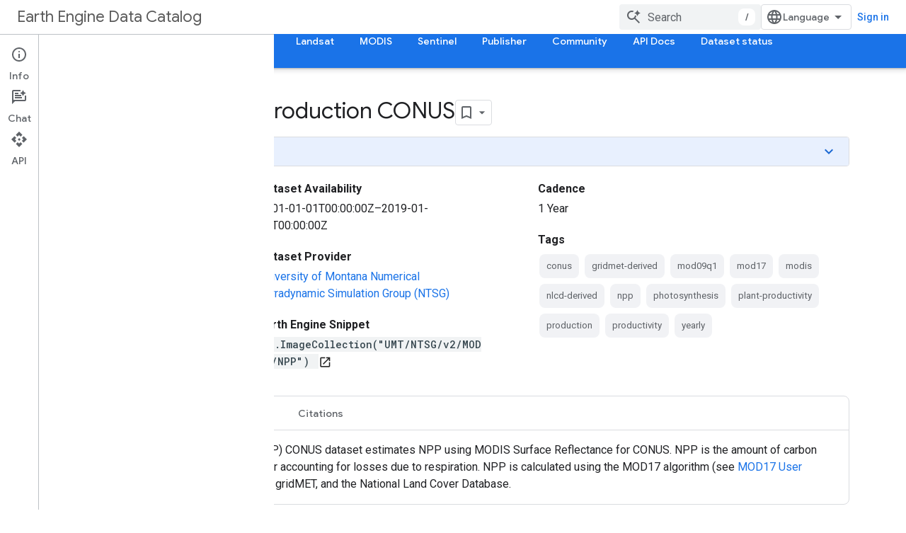

--- FILE ---
content_type: text/html; charset=utf-8
request_url: https://developers.google.com/earth-engine/datasets/catalog/UMT_NTSG_v2_MODIS_NPP?authuser=0
body_size: 19775
content:









<!doctype html>
<html 
      lang="en"
      dir="ltr">
  <head>
    <meta name="google-signin-client-id" content="721724668570-nbkv1cfusk7kk4eni4pjvepaus73b13t.apps.googleusercontent.com"><meta name="google-signin-scope"
          content="profile email https://www.googleapis.com/auth/developerprofiles https://www.googleapis.com/auth/developerprofiles.award https://www.googleapis.com/auth/devprofiles.full_control.firstparty"><meta property="og:site_name" content="Google for Developers">
    <meta property="og:type" content="website"><meta name="theme-color" content="#1a73e8"><meta charset="utf-8">
    <meta content="IE=Edge" http-equiv="X-UA-Compatible">
    <meta name="viewport" content="width=device-width, initial-scale=1">
    

    <link rel="manifest" href="/_pwa/developers/manifest.json"
          crossorigin="use-credentials">
    <link rel="preconnect" href="//www.gstatic.com" crossorigin>
    <link rel="preconnect" href="//fonts.gstatic.com" crossorigin>
    <link rel="preconnect" href="//fonts.googleapis.com" crossorigin>
    <link rel="preconnect" href="//apis.google.com" crossorigin>
    <link rel="preconnect" href="//www.google-analytics.com" crossorigin><link rel="stylesheet" href="//fonts.googleapis.com/css?family=Google+Sans:400,500|Roboto:400,400italic,500,500italic,700,700italic|Roboto+Mono:400,500,700&display=swap">
      <link rel="stylesheet"
            href="//fonts.googleapis.com/css2?family=Material+Icons&family=Material+Symbols+Outlined&display=block"><link rel="stylesheet" href="https://www.gstatic.com/devrel-devsite/prod/v5ecaab6967af5bdfffc1b93fe7d0ad58c271bf9f563243cec25f323a110134f0/developers/css/app.css">
      <link rel="shortcut icon" href="https://www.gstatic.com/devrel-devsite/prod/v5ecaab6967af5bdfffc1b93fe7d0ad58c271bf9f563243cec25f323a110134f0/developers/images/favicon-new.png">
    <link rel="apple-touch-icon" href="https://www.gstatic.com/devrel-devsite/prod/v5ecaab6967af5bdfffc1b93fe7d0ad58c271bf9f563243cec25f323a110134f0/developers/images/touchicon-180-new.png"><link rel="canonical" href="https://developers.google.com/earth-engine/datasets/catalog/UMT_NTSG_v2_MODIS_NPP"><link rel="search" type="application/opensearchdescription+xml"
            title="Google for Developers" href="https://developers.google.com/s/opensearch.xml?authuser=0">
      <link rel="alternate" hreflang="en"
          href="https://developers.google.com/earth-engine/datasets/catalog/UMT_NTSG_v2_MODIS_NPP" /><link rel="alternate" hreflang="x-default" href="https://developers.google.com/earth-engine/datasets/catalog/UMT_NTSG_v2_MODIS_NPP" /><link rel="alternate" hreflang="ar"
          href="https://developers.google.com/earth-engine/datasets/catalog/UMT_NTSG_v2_MODIS_NPP?hl=ar" /><link rel="alternate" hreflang="bn"
          href="https://developers.google.com/earth-engine/datasets/catalog/UMT_NTSG_v2_MODIS_NPP?hl=bn" /><link rel="alternate" hreflang="zh-Hans"
          href="https://developers.google.com/earth-engine/datasets/catalog/UMT_NTSG_v2_MODIS_NPP?hl=zh-cn" /><link rel="alternate" hreflang="zh-Hant"
          href="https://developers.google.com/earth-engine/datasets/catalog/UMT_NTSG_v2_MODIS_NPP?hl=zh-tw" /><link rel="alternate" hreflang="fa"
          href="https://developers.google.com/earth-engine/datasets/catalog/UMT_NTSG_v2_MODIS_NPP?hl=fa" /><link rel="alternate" hreflang="fr"
          href="https://developers.google.com/earth-engine/datasets/catalog/UMT_NTSG_v2_MODIS_NPP?hl=fr" /><link rel="alternate" hreflang="de"
          href="https://developers.google.com/earth-engine/datasets/catalog/UMT_NTSG_v2_MODIS_NPP?hl=de" /><link rel="alternate" hreflang="he"
          href="https://developers.google.com/earth-engine/datasets/catalog/UMT_NTSG_v2_MODIS_NPP?hl=he" /><link rel="alternate" hreflang="hi"
          href="https://developers.google.com/earth-engine/datasets/catalog/UMT_NTSG_v2_MODIS_NPP?hl=hi" /><link rel="alternate" hreflang="id"
          href="https://developers.google.com/earth-engine/datasets/catalog/UMT_NTSG_v2_MODIS_NPP?hl=id" /><link rel="alternate" hreflang="it"
          href="https://developers.google.com/earth-engine/datasets/catalog/UMT_NTSG_v2_MODIS_NPP?hl=it" /><link rel="alternate" hreflang="ja"
          href="https://developers.google.com/earth-engine/datasets/catalog/UMT_NTSG_v2_MODIS_NPP?hl=ja" /><link rel="alternate" hreflang="ko"
          href="https://developers.google.com/earth-engine/datasets/catalog/UMT_NTSG_v2_MODIS_NPP?hl=ko" /><link rel="alternate" hreflang="pl"
          href="https://developers.google.com/earth-engine/datasets/catalog/UMT_NTSG_v2_MODIS_NPP?hl=pl" /><link rel="alternate" hreflang="pt-BR"
          href="https://developers.google.com/earth-engine/datasets/catalog/UMT_NTSG_v2_MODIS_NPP?hl=pt-br" /><link rel="alternate" hreflang="ru"
          href="https://developers.google.com/earth-engine/datasets/catalog/UMT_NTSG_v2_MODIS_NPP?hl=ru" /><link rel="alternate" hreflang="es-419"
          href="https://developers.google.com/earth-engine/datasets/catalog/UMT_NTSG_v2_MODIS_NPP?hl=es-419" /><link rel="alternate" hreflang="th"
          href="https://developers.google.com/earth-engine/datasets/catalog/UMT_NTSG_v2_MODIS_NPP?hl=th" /><link rel="alternate" hreflang="tr"
          href="https://developers.google.com/earth-engine/datasets/catalog/UMT_NTSG_v2_MODIS_NPP?hl=tr" /><link rel="alternate" hreflang="vi"
          href="https://developers.google.com/earth-engine/datasets/catalog/UMT_NTSG_v2_MODIS_NPP?hl=vi" /><title>MODIS Net Primary Production CONUS &nbsp;|&nbsp; Earth Engine Data Catalog &nbsp;|&nbsp; Google for Developers</title>

<meta property="og:title" content="MODIS Net Primary Production CONUS &nbsp;|&nbsp; Earth Engine Data Catalog &nbsp;|&nbsp; Google for Developers"><meta name="description" content="The MODIS Net Primary Production (NPP) CONUS dataset estimates NPP using MODIS Surface Reflectance for CONUS. NPP is the amount of carbon captured by plants in an ecosystem, after accounting for losses due to respiration. NPP is calculated using the MOD17 algorithm (see MOD17 User Guide) with MODIS Surface Reflectance, …">
  <meta property="og:description" content="The MODIS Net Primary Production (NPP) CONUS dataset estimates NPP using MODIS Surface Reflectance for CONUS. NPP is the amount of carbon captured by plants in an ecosystem, after accounting for losses due to respiration. NPP is calculated using the MOD17 algorithm (see MOD17 User Guide) with MODIS Surface Reflectance, …"><meta property="og:url" content="https://developers.google.com/earth-engine/datasets/catalog/UMT_NTSG_v2_MODIS_NPP"><meta property="og:image" content="https://developers.google.com/static/earth-engine/images/datasets/landsat.jpg?authuser=0">
  <meta property="og:image:width" content="1200">
  <meta property="og:image:height" content="995"><meta property="og:locale" content="en"><meta name="twitter:card" content="summary_large_image"><script type="application/ld+json">
  {
    "@context": "https://schema.org",
    "@type": "BreadcrumbList",
    "itemListElement": [{
      "@type": "ListItem",
      "position": 1,
      "name": "Earth Engine Data Catalog",
      "item": "https://developers.google.com/earth-engine/datasets"
    },{
      "@type": "ListItem",
      "position": 2,
      "name": "MODIS Net Primary Production CONUS",
      "item": "https://developers.google.com/earth-engine/datasets/catalog/UMT_NTSG_v2_MODIS_NPP"
    }]
  }
  </script>
  
    
    
    
    
    
    
    
    
    



<meta name="twitter:card" content="summary" />
<meta name="twitter:site" content="@GoogleEarth" />
<meta name="twitter:title" content="MODIS Net Primary Production CONUS" />
<meta name="twitter:description" content="The MODIS Net Primary Production (NPP) CONUS dataset estimates NPP using MODIS Surface Reflectance for CONUS. NPP is the amount of carbon captured by plants in an ecosystem, after accounting for losses due to respiration. NPP is calculated using the MOD17 algorithm (see MOD17 User Guide) with MODIS Surface Reflectance, …" />
<meta property="og:url" content="/earth-engine/datasets/catalog/UMT_NTSG_v2_MODIS_NPP" />
<meta property="og:title" content="MODIS Net Primary Production CONUS" />
<meta property="og:description" content="The MODIS Net Primary Production (NPP) CONUS dataset estimates NPP using MODIS Surface Reflectance for CONUS. NPP is the amount of carbon captured by plants in an ecosystem, after accounting for losses due to respiration. NPP is calculated using the MOD17 algorithm (see MOD17 User Guide) with MODIS Surface Reflectance, …" />



  <meta name="twitter:image" content="https://developers.google.com/earth-engine/datasets/images/UMT/UMT_NTSG_v2_MODIS_NPP_sample.png" />
  <meta property="og:image" content="https://developers.google.com/earth-engine/datasets/images/UMT/UMT_NTSG_v2_MODIS_NPP_sample.png" />

<meta property="og:type" content="website" />


  

    
      <link rel="stylesheet" href="/extras.css"></head>
  <body class="color-scheme--light"
        template="page"
        theme="google-blue"
        type="reference"
        
        
        
        layout="full"
        
        
        
        
        
          
            concierge='hide'
          
        
        
        pending>
  
    <devsite-progress type="indeterminate" id="app-progress"></devsite-progress>
  
  
    <a href="#main-content" class="skip-link button">
      
      Skip to main content
    </a>
    <section class="devsite-wrapper">
      <devsite-cookie-notification-bar></devsite-cookie-notification-bar><devsite-header role="banner">
  
    





















<div class="devsite-header--inner" data-nosnippet>
  <div class="devsite-top-logo-row-wrapper-wrapper">
    <div class="devsite-top-logo-row-wrapper">
      <div class="devsite-top-logo-row">
        <button type="button" id="devsite-hamburger-menu"
          class="devsite-header-icon-button button-flat material-icons gc-analytics-event"
          data-category="Site-Wide Custom Events"
          data-label="Navigation menu button"
          visually-hidden
          aria-label="Open menu">
        </button>
        
<div class="devsite-product-name-wrapper">

  
    
  



  
  
  <span class="devsite-product-name">
    <ul class="devsite-breadcrumb-list"
  >
  
  <li class="devsite-breadcrumb-item
             ">
    
    
    
      
      
        
  <a href="https://developers.google.com/earth-engine/datasets?authuser=0"
      
        class="devsite-breadcrumb-link gc-analytics-event"
      
        data-category="Site-Wide Custom Events"
      
        data-label="Upper Header"
      
        data-value="1"
      
        track-type="globalNav"
      
        track-name="breadcrumb"
      
        track-metadata-position="1"
      
        track-metadata-eventdetail="Earth Engine Data Catalog"
      
    >
    
          Earth Engine Data Catalog
        
  </a>
  
      
    
  </li>
  
</ul>
  </span>

</div>
        <div class="devsite-top-logo-row-middle">
          <div class="devsite-header-upper-tabs">
            
           </div>
          
<devsite-search
    enable-signin
    enable-search
    enable-suggestions
      enable-query-completion
    
    enable-search-summaries
    project-name="Earth Engine Data Catalog"
    tenant-name="Google for Developers"
    project-scope="/earth-engine/datasets"
    url-scoped="https://developers.google.com/s/results/earth-engine/datasets?authuser=0"
    
    
    
    >
  <form class="devsite-search-form" action="https://developers.google.com/s/results?authuser=0" method="GET">
    <div class="devsite-search-container">
      <button type="button"
              search-open
              class="devsite-search-button devsite-header-icon-button button-flat material-icons"
              
              aria-label="Open search"></button>
      <div class="devsite-searchbox">
        <input
          aria-activedescendant=""
          aria-autocomplete="list"
          
          aria-label="Search"
          aria-expanded="false"
          aria-haspopup="listbox"
          autocomplete="off"
          class="devsite-search-field devsite-search-query"
          name="q"
          
          placeholder="Search"
          role="combobox"
          type="text"
          value=""
          >
          <div class="devsite-search-image material-icons" aria-hidden="true">
            
              <svg class="devsite-search-ai-image" width="24" height="24" viewBox="0 0 24 24" fill="none" xmlns="http://www.w3.org/2000/svg">
                  <g clip-path="url(#clip0_6641_386)">
                    <path d="M19.6 21L13.3 14.7C12.8 15.1 12.225 15.4167 11.575 15.65C10.925 15.8833 10.2333 16 9.5 16C7.68333 16 6.14167 15.375 4.875 14.125C3.625 12.8583 3 11.3167 3 9.5C3 7.68333 3.625 6.15 4.875 4.9C6.14167 3.63333 7.68333 3 9.5 3C10.0167 3 10.5167 3.05833 11 3.175C11.4833 3.275 11.9417 3.43333 12.375 3.65L10.825 5.2C10.6083 5.13333 10.3917 5.08333 10.175 5.05C9.95833 5.01667 9.73333 5 9.5 5C8.25 5 7.18333 5.44167 6.3 6.325C5.43333 7.19167 5 8.25 5 9.5C5 10.75 5.43333 11.8167 6.3 12.7C7.18333 13.5667 8.25 14 9.5 14C10.6667 14 11.6667 13.625 12.5 12.875C13.35 12.1083 13.8417 11.15 13.975 10H15.975C15.925 10.6333 15.7833 11.2333 15.55 11.8C15.3333 12.3667 15.05 12.8667 14.7 13.3L21 19.6L19.6 21ZM17.5 12C17.5 10.4667 16.9667 9.16667 15.9 8.1C14.8333 7.03333 13.5333 6.5 12 6.5C13.5333 6.5 14.8333 5.96667 15.9 4.9C16.9667 3.83333 17.5 2.53333 17.5 0.999999C17.5 2.53333 18.0333 3.83333 19.1 4.9C20.1667 5.96667 21.4667 6.5 23 6.5C21.4667 6.5 20.1667 7.03333 19.1 8.1C18.0333 9.16667 17.5 10.4667 17.5 12Z" fill="#5F6368"/>
                  </g>
                <defs>
                <clipPath id="clip0_6641_386">
                <rect width="24" height="24" fill="white"/>
                </clipPath>
                </defs>
              </svg>
            
          </div>
          <div class="devsite-search-shortcut-icon-container" aria-hidden="true">
            <kbd class="devsite-search-shortcut-icon">/</kbd>
          </div>
      </div>
    </div>
  </form>
  <button type="button"
          search-close
          class="devsite-search-button devsite-header-icon-button button-flat material-icons"
          
          aria-label="Close search"></button>
</devsite-search>

        </div>

        

          

          

          

          
<devsite-language-selector>
  <ul role="presentation">
    
    
    <li role="presentation">
      <a role="menuitem" lang="en"
        >English</a>
    </li>
    
    <li role="presentation">
      <a role="menuitem" lang="de"
        >Deutsch</a>
    </li>
    
    <li role="presentation">
      <a role="menuitem" lang="es"
        >Español</a>
    </li>
    
    <li role="presentation">
      <a role="menuitem" lang="es_419"
        >Español – América Latina</a>
    </li>
    
    <li role="presentation">
      <a role="menuitem" lang="fr"
        >Français</a>
    </li>
    
    <li role="presentation">
      <a role="menuitem" lang="id"
        >Indonesia</a>
    </li>
    
    <li role="presentation">
      <a role="menuitem" lang="it"
        >Italiano</a>
    </li>
    
    <li role="presentation">
      <a role="menuitem" lang="pl"
        >Polski</a>
    </li>
    
    <li role="presentation">
      <a role="menuitem" lang="pt_br"
        >Português – Brasil</a>
    </li>
    
    <li role="presentation">
      <a role="menuitem" lang="vi"
        >Tiếng Việt</a>
    </li>
    
    <li role="presentation">
      <a role="menuitem" lang="tr"
        >Türkçe</a>
    </li>
    
    <li role="presentation">
      <a role="menuitem" lang="ru"
        >Русский</a>
    </li>
    
    <li role="presentation">
      <a role="menuitem" lang="he"
        >עברית</a>
    </li>
    
    <li role="presentation">
      <a role="menuitem" lang="ar"
        >العربيّة</a>
    </li>
    
    <li role="presentation">
      <a role="menuitem" lang="fa"
        >فارسی</a>
    </li>
    
    <li role="presentation">
      <a role="menuitem" lang="hi"
        >हिंदी</a>
    </li>
    
    <li role="presentation">
      <a role="menuitem" lang="bn"
        >বাংলা</a>
    </li>
    
    <li role="presentation">
      <a role="menuitem" lang="th"
        >ภาษาไทย</a>
    </li>
    
    <li role="presentation">
      <a role="menuitem" lang="zh_cn"
        >中文 – 简体</a>
    </li>
    
    <li role="presentation">
      <a role="menuitem" lang="zh_tw"
        >中文 – 繁體</a>
    </li>
    
    <li role="presentation">
      <a role="menuitem" lang="ja"
        >日本語</a>
    </li>
    
    <li role="presentation">
      <a role="menuitem" lang="ko"
        >한국어</a>
    </li>
    
  </ul>
</devsite-language-selector>


          

        

        
          <devsite-user 
                        
                        
                          enable-profiles
                        
                        
                          fp-auth
                        
                        id="devsite-user">
            
              
              <span class="button devsite-top-button" aria-hidden="true" visually-hidden>Sign in</span>
            
          </devsite-user>
        
        
        
      </div>
    </div>
  </div>



  <div class="devsite-collapsible-section
    ">
    <div class="devsite-header-background">
      
        
      
      
        <div class="devsite-doc-set-nav-row">
          
          
            
            
  <devsite-tabs class="lower-tabs">

    <nav class="devsite-tabs-wrapper" aria-label="Lower tabs">
      
        
          <tab  >
            
    <a href="https://developers.google.com/earth-engine/datasets?authuser=0"
    class="devsite-tabs-content gc-analytics-event "
      track-metadata-eventdetail="https://developers.google.com/earth-engine/datasets?authuser=0"
    
       track-type="nav"
       track-metadata-position="nav - home"
       track-metadata-module="primary nav"
       
       
         
           data-category="Site-Wide Custom Events"
         
           data-label="Tab: Home"
         
           track-name="home"
         
       >
    Home
  
    </a>
    
  
          </tab>
        
      
        
          <tab  >
            
    <a href="https://developers.google.com/earth-engine/datasets/categories?authuser=0"
    class="devsite-tabs-content gc-analytics-event "
      track-metadata-eventdetail="https://developers.google.com/earth-engine/datasets/categories?authuser=0"
    
       track-type="nav"
       track-metadata-position="nav - categories"
       track-metadata-module="primary nav"
       
       
         
           data-category="Site-Wide Custom Events"
         
           data-label="Tab: Categories"
         
           track-name="categories"
         
       >
    Categories
  
    </a>
    
  
          </tab>
        
      
        
          <tab  class="devsite-active">
            
    <a href="https://developers.google.com/earth-engine/datasets/catalog?authuser=0"
    class="devsite-tabs-content gc-analytics-event "
      track-metadata-eventdetail="https://developers.google.com/earth-engine/datasets/catalog?authuser=0"
    
       track-type="nav"
       track-metadata-position="nav - all datasets"
       track-metadata-module="primary nav"
       aria-label="All datasets, selected" 
       
         
           data-category="Site-Wide Custom Events"
         
           data-label="Tab: All datasets"
         
           track-name="all datasets"
         
       >
    All datasets
  
    </a>
    
  
          </tab>
        
      
        
          <tab  >
            
    <a href="https://developers.google.com/earth-engine/datasets/tags?authuser=0"
    class="devsite-tabs-content gc-analytics-event "
      track-metadata-eventdetail="https://developers.google.com/earth-engine/datasets/tags?authuser=0"
    
       track-type="nav"
       track-metadata-position="nav - all tags"
       track-metadata-module="primary nav"
       
       
         
           data-category="Site-Wide Custom Events"
         
           data-label="Tab: All tags"
         
           track-name="all tags"
         
       >
    All tags
  
    </a>
    
  
          </tab>
        
      
        
          <tab  >
            
    <a href="https://developers.google.com/earth-engine/datasets/catalog/landsat?authuser=0"
    class="devsite-tabs-content gc-analytics-event "
      track-metadata-eventdetail="https://developers.google.com/earth-engine/datasets/catalog/landsat?authuser=0"
    
       track-type="nav"
       track-metadata-position="nav - landsat"
       track-metadata-module="primary nav"
       
       
         
           data-category="Site-Wide Custom Events"
         
           data-label="Tab: Landsat"
         
           track-name="landsat"
         
       >
    Landsat
  
    </a>
    
  
          </tab>
        
      
        
          <tab  >
            
    <a href="https://developers.google.com/earth-engine/datasets/catalog/modis?authuser=0"
    class="devsite-tabs-content gc-analytics-event "
      track-metadata-eventdetail="https://developers.google.com/earth-engine/datasets/catalog/modis?authuser=0"
    
       track-type="nav"
       track-metadata-position="nav - modis"
       track-metadata-module="primary nav"
       
       
         
           data-category="Site-Wide Custom Events"
         
           data-label="Tab: MODIS"
         
           track-name="modis"
         
       >
    MODIS
  
    </a>
    
  
          </tab>
        
      
        
          <tab  >
            
    <a href="https://developers.google.com/earth-engine/datasets/catalog/sentinel?authuser=0"
    class="devsite-tabs-content gc-analytics-event "
      track-metadata-eventdetail="https://developers.google.com/earth-engine/datasets/catalog/sentinel?authuser=0"
    
       track-type="nav"
       track-metadata-position="nav - sentinel"
       track-metadata-module="primary nav"
       
       
         
           data-category="Site-Wide Custom Events"
         
           data-label="Tab: Sentinel"
         
           track-name="sentinel"
         
       >
    Sentinel
  
    </a>
    
  
          </tab>
        
      
        
          <tab  >
            
    <a href="https://developers.google.com/earth-engine/datasets/publisher?authuser=0"
    class="devsite-tabs-content gc-analytics-event "
      track-metadata-eventdetail="https://developers.google.com/earth-engine/datasets/publisher?authuser=0"
    
       track-type="nav"
       track-metadata-position="nav - publisher"
       track-metadata-module="primary nav"
       
       
         
           data-category="Site-Wide Custom Events"
         
           data-label="Tab: Publisher"
         
           track-name="publisher"
         
       >
    Publisher
  
    </a>
    
  
          </tab>
        
      
        
          <tab  >
            
    <a href="https://developers.google.com/earth-engine/datasets/community?authuser=0"
    class="devsite-tabs-content gc-analytics-event "
      track-metadata-eventdetail="https://developers.google.com/earth-engine/datasets/community?authuser=0"
    
       track-type="nav"
       track-metadata-position="nav - community"
       track-metadata-module="primary nav"
       
       
         
           data-category="Site-Wide Custom Events"
         
           data-label="Tab: Community"
         
           track-name="community"
         
       >
    Community
  
    </a>
    
  
          </tab>
        
      
        
          <tab  >
            
    <a href="https://developers.google.com/earth-engine?authuser=0"
    class="devsite-tabs-content gc-analytics-event "
      track-metadata-eventdetail="https://developers.google.com/earth-engine?authuser=0"
    
       track-type="nav"
       track-metadata-position="nav - api docs"
       track-metadata-module="primary nav"
       
       
         
           data-category="Site-Wide Custom Events"
         
           data-label="Tab: API Docs"
         
           track-name="api docs"
         
       >
    API Docs
  
    </a>
    
  
          </tab>
        
      
        
          <tab  >
            
    <a href="https://developers.google.com/earth-engine/datasets/status?authuser=0"
    class="devsite-tabs-content gc-analytics-event "
      track-metadata-eventdetail="https://developers.google.com/earth-engine/datasets/status?authuser=0"
    
       track-type="nav"
       track-metadata-position="nav - dataset status"
       track-metadata-module="primary nav"
       
       
         
           data-category="Site-Wide Custom Events"
         
           data-label="Tab: Dataset status"
         
           track-name="dataset status"
         
       >
    Dataset status
  
    </a>
    
  
          </tab>
        
      
    </nav>

  </devsite-tabs>

          
          
        </div>
      
    </div>
  </div>

</div>



  
</devsite-header>
      <devsite-book-nav scrollbars hidden>
        
          





















<div class="devsite-book-nav-filter"
     hidden>
  <span class="filter-list-icon material-icons" aria-hidden="true"></span>
  <input type="text"
         placeholder="Filter"
         
         aria-label="Type to filter"
         role="searchbox">
  
  <span class="filter-clear-button hidden"
        data-title="Clear filter"
        aria-label="Clear filter"
        role="button"
        tabindex="0"></span>
</div>

<nav class="devsite-book-nav devsite-nav nocontent"
     aria-label="Side menu">
  <div class="devsite-mobile-header">
    <button type="button"
            id="devsite-close-nav"
            class="devsite-header-icon-button button-flat material-icons gc-analytics-event"
            data-category="Site-Wide Custom Events"
            data-label="Close navigation"
            aria-label="Close navigation">
    </button>
    <div class="devsite-product-name-wrapper">

  
    
  


  
      <span class="devsite-product-name">
        
        
        <ul class="devsite-breadcrumb-list"
  >
  
  <li class="devsite-breadcrumb-item
             ">
    
    
    
      
      
        
  <a href="https://developers.google.com/earth-engine/datasets?authuser=0"
      
        class="devsite-breadcrumb-link gc-analytics-event"
      
        data-category="Site-Wide Custom Events"
      
        data-label="Upper Header"
      
        data-value="1"
      
        track-type="globalNav"
      
        track-name="breadcrumb"
      
        track-metadata-position="1"
      
        track-metadata-eventdetail="Earth Engine Data Catalog"
      
    >
    
          Earth Engine Data Catalog
        
  </a>
  
      
    
  </li>
  
</ul>
      </span>
    

</div>
  </div>

  <div class="devsite-book-nav-wrapper">
    <div class="devsite-mobile-nav-top">
      
        <ul class="devsite-nav-list">
          
            
<li class="devsite-nav-item">

  
  <a href="/earth-engine/datasets"
    
       class="devsite-nav-title gc-analytics-event
              
              "
    

    
      
        data-category="Site-Wide Custom Events"
      
        data-label="Tab: Home"
      
        track-name="home"
      
    
     data-category="Site-Wide Custom Events"
     data-label="Responsive Tab: Home"
     track-type="navMenu"
     track-metadata-eventDetail="globalMenu"
     track-metadata-position="nav">
  
    <span class="devsite-nav-text" tooltip >
      Home
   </span>
    
  
  </a>
  

</li>

          
            
<li class="devsite-nav-item">

  
  <a href="/earth-engine/datasets/categories"
    
       class="devsite-nav-title gc-analytics-event
              
              "
    

    
      
        data-category="Site-Wide Custom Events"
      
        data-label="Tab: Categories"
      
        track-name="categories"
      
    
     data-category="Site-Wide Custom Events"
     data-label="Responsive Tab: Categories"
     track-type="navMenu"
     track-metadata-eventDetail="globalMenu"
     track-metadata-position="nav">
  
    <span class="devsite-nav-text" tooltip >
      Categories
   </span>
    
  
  </a>
  

</li>

          
            
<li class="devsite-nav-item">

  
  <a href="/earth-engine/datasets/catalog"
    
       class="devsite-nav-title gc-analytics-event
              devsite-nav-has-children
              devsite-nav-active"
    

    
      
        data-category="Site-Wide Custom Events"
      
        data-label="Tab: All datasets"
      
        track-name="all datasets"
      
    
     data-category="Site-Wide Custom Events"
     data-label="Responsive Tab: All datasets"
     track-type="navMenu"
     track-metadata-eventDetail="globalMenu"
     track-metadata-position="nav">
  
    <span class="devsite-nav-text" tooltip >
      All datasets
   </span>
    
    <span class="devsite-nav-icon material-icons" data-icon="forward"
          >
    </span>
    
  
  </a>
  

</li>

          
            
<li class="devsite-nav-item">

  
  <a href="/earth-engine/datasets/tags"
    
       class="devsite-nav-title gc-analytics-event
              devsite-nav-has-children
              "
    

    
      
        data-category="Site-Wide Custom Events"
      
        data-label="Tab: All tags"
      
        track-name="all tags"
      
    
     data-category="Site-Wide Custom Events"
     data-label="Responsive Tab: All tags"
     track-type="navMenu"
     track-metadata-eventDetail="globalMenu"
     track-metadata-position="nav">
  
    <span class="devsite-nav-text" tooltip >
      All tags
   </span>
    
    <span class="devsite-nav-icon material-icons" data-icon="forward"
          >
    </span>
    
  
  </a>
  

</li>

          
            
<li class="devsite-nav-item">

  
  <a href="/earth-engine/datasets/catalog/landsat"
    
       class="devsite-nav-title gc-analytics-event
              devsite-nav-has-children
              "
    

    
      
        data-category="Site-Wide Custom Events"
      
        data-label="Tab: Landsat"
      
        track-name="landsat"
      
    
     data-category="Site-Wide Custom Events"
     data-label="Responsive Tab: Landsat"
     track-type="navMenu"
     track-metadata-eventDetail="globalMenu"
     track-metadata-position="nav">
  
    <span class="devsite-nav-text" tooltip >
      Landsat
   </span>
    
    <span class="devsite-nav-icon material-icons" data-icon="forward"
          >
    </span>
    
  
  </a>
  

</li>

          
            
<li class="devsite-nav-item">

  
  <a href="/earth-engine/datasets/catalog/modis"
    
       class="devsite-nav-title gc-analytics-event
              
              "
    

    
      
        data-category="Site-Wide Custom Events"
      
        data-label="Tab: MODIS"
      
        track-name="modis"
      
    
     data-category="Site-Wide Custom Events"
     data-label="Responsive Tab: MODIS"
     track-type="navMenu"
     track-metadata-eventDetail="globalMenu"
     track-metadata-position="nav">
  
    <span class="devsite-nav-text" tooltip >
      MODIS
   </span>
    
  
  </a>
  

</li>

          
            
<li class="devsite-nav-item">

  
  <a href="/earth-engine/datasets/catalog/sentinel"
    
       class="devsite-nav-title gc-analytics-event
              devsite-nav-has-children
              "
    

    
      
        data-category="Site-Wide Custom Events"
      
        data-label="Tab: Sentinel"
      
        track-name="sentinel"
      
    
     data-category="Site-Wide Custom Events"
     data-label="Responsive Tab: Sentinel"
     track-type="navMenu"
     track-metadata-eventDetail="globalMenu"
     track-metadata-position="nav">
  
    <span class="devsite-nav-text" tooltip >
      Sentinel
   </span>
    
    <span class="devsite-nav-icon material-icons" data-icon="forward"
          >
    </span>
    
  
  </a>
  

</li>

          
            
<li class="devsite-nav-item">

  
  <a href="/earth-engine/datasets/publisher"
    
       class="devsite-nav-title gc-analytics-event
              
              "
    

    
      
        data-category="Site-Wide Custom Events"
      
        data-label="Tab: Publisher"
      
        track-name="publisher"
      
    
     data-category="Site-Wide Custom Events"
     data-label="Responsive Tab: Publisher"
     track-type="navMenu"
     track-metadata-eventDetail="globalMenu"
     track-metadata-position="nav">
  
    <span class="devsite-nav-text" tooltip >
      Publisher
   </span>
    
  
  </a>
  

</li>

          
            
<li class="devsite-nav-item">

  
  <a href="/earth-engine/datasets/community"
    
       class="devsite-nav-title gc-analytics-event
              
              "
    

    
      
        data-category="Site-Wide Custom Events"
      
        data-label="Tab: Community"
      
        track-name="community"
      
    
     data-category="Site-Wide Custom Events"
     data-label="Responsive Tab: Community"
     track-type="navMenu"
     track-metadata-eventDetail="globalMenu"
     track-metadata-position="nav">
  
    <span class="devsite-nav-text" tooltip >
      Community
   </span>
    
  
  </a>
  

</li>

          
            
<li class="devsite-nav-item">

  
  <a href="/earth-engine"
    
       class="devsite-nav-title gc-analytics-event
              
              "
    

    
      
        data-category="Site-Wide Custom Events"
      
        data-label="Tab: API Docs"
      
        track-name="api docs"
      
    
     data-category="Site-Wide Custom Events"
     data-label="Responsive Tab: API Docs"
     track-type="navMenu"
     track-metadata-eventDetail="globalMenu"
     track-metadata-position="nav">
  
    <span class="devsite-nav-text" tooltip >
      API Docs
   </span>
    
  
  </a>
  

</li>

          
            
<li class="devsite-nav-item">

  
  <a href="/earth-engine/datasets/status"
    
       class="devsite-nav-title gc-analytics-event
              
              "
    

    
      
        data-category="Site-Wide Custom Events"
      
        data-label="Tab: Dataset status"
      
        track-name="dataset status"
      
    
     data-category="Site-Wide Custom Events"
     data-label="Responsive Tab: Dataset status"
     track-type="navMenu"
     track-metadata-eventDetail="globalMenu"
     track-metadata-position="nav">
  
    <span class="devsite-nav-text" tooltip >
      Dataset status
   </span>
    
  
  </a>
  

</li>

          
          
          
        </ul>
      
    </div>
    
  </div>
</nav>
        
      </devsite-book-nav>
      <section id="gc-wrapper">
        <main role="main" id="main-content" class="devsite-main-content"
            
              
              
            >
          <div class="devsite-sidebar">
            <div class="devsite-sidebar-content">
                
                <devsite-toc class="devsite-nav"
                            role="navigation"
                            aria-label="On this page"
                            depth="2"
                            scrollbars
                  disabled></devsite-toc>
                <devsite-recommendations-sidebar class="nocontent devsite-nav">
                </devsite-recommendations-sidebar>
            </div>
          </div>
          <devsite-content>
            
              












<article class="devsite-article"><style>
      /* Styles inlined from /earth-engine/css/base.css */
.ee-schema-metadata {
  display: none;
}

.ee-tag-buttons a.ee-chip {
  background-color: #f1f2f5;
  border-radius: 8px;
  -webkit-border-radius: 8px;
  -moz-border-radius: 8px;
  color: #5f6368;
  display: inline-block;
  font-weight: 100;
  font-size: 10pt;
  margin: 4px 2px;
  padding: 5px 10px;
  text-transform: lowercase;

}

.ee-tag-inactive {
  color: #5f6368;
  display: inline-block;
  font-weight: 80;
  font-size: 10pt;
  margin: 4px 2px;
  padding: 5px 11px;
  text-transform: lowercase;
}

a.open-in-ee .material-icons {
  color: #212121;
  font-size: 14pt;
  vertical-align: middle;
}

a.open-in-ee .material-icons:hover {
  color: #1b69d2;
}

.ee-tag-buttons a.ee-chip:hover {
  background: #e7f0fe;
  color: #1b69d2;
  text-transform: lowercase;
}

.ee-tag-buttons .ee-small {
  text-align: center;
}

.ee-sample-image figure {
  text-align: center;
}

/* controls icon used next to image collection buttons */
.ee-tag-buttons span.material-icons {
  display: inline-block;
  font-size: 17px;
  margin-right: 4px;
}

.ee-datasets-grid ul {
  display: grid;
  display: -ms-grid;
  grid-gap: 5px;
  grid-template-columns: repeat(auto-fill, minmax(256px, 1fr));
  -ms-grid-columns: repeat(auto-fill, minmax(256px, 1fr));
  list-style-type: none;
  margin: 0 auto 20px;
}

.ee-datasets-grid.ee-tags ul {
  grid-template-columns: repeat(auto-fill, minmax(200px, 1fr));
  -ms-grid-columns: repeat(auto-fill, minmax(200px, 1fr));
}

.ee-datasets-grid ul.list tr,
.ee-datasets-grid ul.list td {
  background: transparent !important;
}

.ee-datasets-grid .ee-dataset-description-snippet {
  height: 150px;
  overflow: hidden;
}

.ee-datasets-grid ul.list h3 {
  font-size: 13pt;
  height: 80px;
  line-height: 18pt;
  margin-top: 8px;
  margin-bottom: 8px;
  overflow: hidden;
}
.ee-datasets-grid.ee-tags .list h3 {
  height: 24px;
}

.ee-datasets-grid .ee-tag-header {
  height: auto;
}

.ee-datasets-grid ul.list {
  padding-left: 0px;
}

.material-icons.tabs {
  vertical-align: middle;
}

.ee-datasets-grid .ee-sample-image img {
  height: 256px;
  max-width: 100%;
}

@media only screen and (max-width:750px) {
  .ee-datasets-grid .ee-sample-image img {
    display: none;
  }
}

.ee-signup-modal-dialog {
  left: 50%;
  margin-left: -274px;
  top: 25%;
  width: 548px;
}

.ee-tag-quantity {
  color: #9e9e9e;
  font-size: 10pt;
  line-height: 8pt;
}

.ee-full-bleed {
  margin: 0 calc(50% - 50vw);
  max-width: inherit;
}

.ee-full-bleed:first-child div {
  padding: 0px;
}

.ee-container {
  align-items: flex-start;
  display: flex;
  flex-direction: row;
  justify-content: flex-start;
  width: 100%;
}

@media only screen and (max-width: 700px) {
  .ee-container {
    flex-wrap: wrap;
  }
}

div.ee-thumbnail {
  height: 100%;
  vertical-align: middle;
}

img.ee-thumbnail {
  min-width: 256px;
  margin-right: 20px;
}

.ee-container dl {
  max-width: 700px;
  display: block;
}

.ee-container dd {
  margin: 0 0 20px;
  padding-left: 0;
}

.ee-container dt {
  margin: 4px 0;
}

.ee-container .left {
  margin-left: 10px;
  margin-right: 80px;
  max-width: 500px;
  flex: 0 1 auto;
}

.ee-logo-container img {
  height: 51px;
}

.landing-dataset .material-icons {
  color: #4285f4;
}

.landing-compute .material-icons {
  color: #ea4335;
}

.landing-apis .material-icons {
  color: #fbbc04;
}

.landing-apps .material-icons {
  color: #34a853;
}

.ee-catalog-owner-container {
  align-items: center;
  display: flex;
  flex-direction: row;
  justify-content: space-between;
}

@media only screen and (max-width: 1200px) {
  .ee-catalog-owner-container {
    flex-wrap: wrap;
  }
}

.ee-catalog-owner-message {
  align-items: center;
  background-color: #f0f0f0;
  border-radius: 3px;
  display: flex;
  flex-direction: row;
  justify-content: flex-start;
  margin-right: 24px;
  margin-bottom: 16px;
}

.ee-catalog-owner-message a {
  color: black;
  text-decoration: underline;
}

.ee-catalog-owner-message .ee-info-icon {
  align-items: center;
  display: flex;
  font-variation-settings: 'FILL' 1;
  justify-content: center;
  padding: 0 36px;
  width: 24px;
}

.ee-catalog-owner-message p {
  margin-right: 1em;
  max-width: 760px;
}

.ee-catalog-owner-logo-container .ee-catalog-owner-logo {
  width: 100%;
  max-width: 128px;
}

.ee-catalog-owner-logo {
  max-width: 256px;
  max-height: 100px;
}

.ee-table-contents-header {
  align-items: center;
  display: flex;
  flex-direction: row;
}

@media only screen and (max-width: 700px) {
  .ee-table-contents-header {
    flex-wrap: wrap;
  }
}

.ee-table-contents-header > div:first-of-type > p:first-of-type {
  margin-top: 0;
}

.ee-table-contents-catalog-owner-logo {
  margin: 16px;
  margin-left: 40px;
}

.ee-table-contents-catalog-owner-logo .ee-catalog-owner-logo {
  max-width: 256px;
}

.dataset-category-list {
  list-style-type: none;
  margin: 0;
  padding: 0;
}

.dataset-category-list li a {
  font-weight: 500;
}

      </style><style>
      body[layout=full] devsite-code:after {
        display: none;
      }
      </style>
  
  
  
  
  

  <div class="devsite-article-meta nocontent" role="navigation">
    
    
    <ul class="devsite-breadcrumb-list"
  
    aria-label="Breadcrumb">
  
  <li class="devsite-breadcrumb-item
             ">
    
    
    
      
        
  <a href="https://developers.google.com/?authuser=0"
      
        class="devsite-breadcrumb-link gc-analytics-event"
      
        data-category="Site-Wide Custom Events"
      
        data-label="Breadcrumbs"
      
        data-value="1"
      
        track-type="globalNav"
      
        track-name="breadcrumb"
      
        track-metadata-position="1"
      
        track-metadata-eventdetail=""
      
    >
    
          Home
        
  </a>
  
      
    
  </li>
  
  <li class="devsite-breadcrumb-item
             ">
    
      
      <div class="devsite-breadcrumb-guillemet material-icons" aria-hidden="true"></div>
    
    
    
      
        
  <a href="https://developers.google.com/earth-engine/datasets?authuser=0"
      
        class="devsite-breadcrumb-link gc-analytics-event"
      
        data-category="Site-Wide Custom Events"
      
        data-label="Breadcrumbs"
      
        data-value="2"
      
        track-type="globalNav"
      
        track-name="breadcrumb"
      
        track-metadata-position="2"
      
        track-metadata-eventdetail="Earth Engine Data Catalog"
      
    >
    
          Earth Engine Data Catalog
        
  </a>
  
      
    
  </li>
  
  <li class="devsite-breadcrumb-item
             ">
    
      
      <div class="devsite-breadcrumb-guillemet material-icons" aria-hidden="true"></div>
    
    
    
      
        
  <a href="https://developers.google.com/earth-engine/datasets/catalog?authuser=0"
      
        class="devsite-breadcrumb-link gc-analytics-event"
      
        data-category="Site-Wide Custom Events"
      
        data-label="Breadcrumbs"
      
        data-value="3"
      
        track-type="globalNav"
      
        track-name="breadcrumb"
      
        track-metadata-position="3"
      
        track-metadata-eventdetail=""
      
    >
    
          All datasets
        
  </a>
  
      
    
  </li>
  
</ul>
    
  </div>
  
    <devsite-feedback
  position="header"
  project-name="Earth Engine Data Catalog"
  product-id="82525"
  bucket=""
  context=""
  version="t-devsite-webserver-20260115-r00-rc00.474811866330241954"
  data-label="Send Feedback Button"
  track-type="feedback"
  track-name="sendFeedbackLink"
  track-metadata-position="header"
  class="nocontent"
  
  
  
    project-icon="https://www.gstatic.com/devrel-devsite/prod/v5ecaab6967af5bdfffc1b93fe7d0ad58c271bf9f563243cec25f323a110134f0/developers/images/touchicon-180-new.png"
  
  
  
  >

  <button>
  
    
    Send feedback
  
  </button>
</devsite-feedback>
  
    <h1 class="devsite-page-title" tabindex="-1">
      MODIS Net Primary Production CONUS<devsite-actions hidden data-nosnippet><devsite-feature-tooltip
      ack-key="AckCollectionsBookmarkTooltipDismiss"
      analytics-category="Site-Wide Custom Events"
      analytics-action-show="Callout Profile displayed"
      analytics-action-close="Callout Profile dismissed"
      analytics-label="Create Collection Callout"
      class="devsite-page-bookmark-tooltip nocontent"
      dismiss-button="true"
      id="devsite-collections-dropdown"
      
      dismiss-button-text="Dismiss"

      
      close-button-text="Got it">

    
    
      <devsite-bookmark></devsite-bookmark>
    

    <span slot="popout-heading">
      
      Stay organized with collections
    </span>
    <span slot="popout-contents">
      
      Save and categorize content based on your preferences.
    </span>
  </devsite-feature-tooltip></devsite-actions>
  
      
    </h1>
  

  <devsite-toc class="devsite-nav"
    depth="2"
    devsite-toc-embedded
    disabled>
  </devsite-toc>
  <div class="devsite-article-body clearfix
  ">

  
    
      <devsite-key-takeaways-panel role="region" aria-labelledby="key-takeaways-panel-title">
  <div class="devsite-key-takeaways-panel-header" aria-labelledby="key-takeaways-panel-title" aria-expanded="false" role="button" tabindex="0">
    
    <img src="https://developers.google.com/_static/images/icons/spark.svg?authuser=0" alt="Spark icon" />
    <div class="devsite-key-takeaways-panel-title">
      
      <h2 class="no-link hide-from-toc" id="key-takeaways-panel-title" data-tooltip="Generated with AI">Page Summary</h2>
    </div>
    <span
      class="material-icons devsite-key-takeaways-panel-toggle-button" aria-hidden="true"></span>
  </div>
  <div class="devsite-key-takeaways-panel-content">
    <devsite-feedback
      product-id="5123748"
      bucket="8963846920012181156"
      disable-product-feedback>
      <button
        class="button-flat button-primary devsite-key-takeaways-report-button"
        
        data-title="Report Key Takeaways!"
        
        aria-label="Report Key Takeaways!">
        <span
          class="material-icons"
          
          aria-label="Report Key Takeaways!"
          >outlined_flag</span
        >
      </button>
    </devsite-feedback>
    <ul class="devsite-key-takeaways-panel-list">
      
        <li>
          <p>The MODIS Net Primary Production (NPP) CONUS dataset provides estimates of net primary production for the conterminous United States.</p>

        </li>
      
        <li>
          <p>NPP represents the carbon captured by plants after accounting for respiration losses.</p>

        </li>
      
        <li>
          <p>This dataset uses the MOD17 algorithm, MODIS Surface Reflectance, gridMET, and the National Land Cover Database for calculation.</p>

        </li>
      
        <li>
          <p>The dataset is available annually from 2001 to 2019 with a pixel size of 250 meters.</p>

        </li>
      
        <li>
          <p>The data includes bands for annual NPP in kg*C/m^2 and a QC band indicating the percentage of gap-filled NDVI values.</p>

        </li>
      
    </ul>
  </div>
</devsite-key-takeaways-panel>
    
    
    
      

    
    
      
    
    
    
    <div itemscope itemtype="http://schema.org/Dataset">
    
    
      <div class="ee-container">
        
          

  <div>
    <img itemprop="thumbnailUrl"
       src="https://developers.google.com/earth-engine/datasets/images/UMT/UMT_NTSG_v2_MODIS_NPP_sample.png?authuser=0"
       alt="UMT/NTSG/v2/MODIS/NPP"
       class="screenshot ee-thumbnail">
  </div>

        
        <div>
          
          <div class="ee-container">
            <dl class="left">
              
              
                

        
          
             
          
        
        
          
            <dt>Dataset Availability</dt>
            <dd>2001-01-01T00:00:00Z–2019-01-01T00:00:00Z</dd>
          
        
              
              <dt>Dataset Provider</dt>
              <dd>
                
      
        
        

<span itemprop="provider" itemscope itemtype="http://schema.org/Organization">
  
    <a itemprop="url" href="https://www.ntsg.umt.edu/project/landsat/landsat-productivity.php">
      <span itemprop="name">University of Montana Numerical Terradynamic Simulation Group (NTSG)</span>
    </a>
  
</span>

              </dd>
              
              <dl>
                
                
                  <dt>Earth Engine Snippet</dt>
                  <dd>
                    
                    
                    
                      
                    
                    

<span>
  
    <code class="devsite-click-to-copy prettyprint lang-js" translate="no" dir="ltr">
      ee.ImageCollection("UMT/NTSG/v2/MODIS/NPP")
    </code>
  
  
    
    
    
    <a class="gc-analytics-event inline open-in-ee"
   href="https://code.earthengine.google.com/?scriptPath=Examples%3ADatasets%2FUMT%2FUMT_NTSG_v2_MODIS_NPP&authuser=0"
   target="_blank"
   data-category="ee-data-catalog"
   data-label="sample-script-open UMT_NTSG_v2_MODIS_NPP">
  
    <span class='material-icons' aria-hidden="true" translate="no">open_in_new</span>
  
</a>
  
</span>
                  </dd>
                
                
              </dl>
            </dl>
            <dl>
              
                
  <dt>Cadence</dt>
<dd>1 Year</dd>

              
              <dt>Tags</dt>
              <dd>
                <span class="ee-tag-buttons">
                  
    
      <a class="ee-chip ee-tag" href="https://developers.google.com/earth-engine/datasets/tags/conus?authuser=0">conus</a>
    
      <a class="ee-chip ee-tag" href="https://developers.google.com/earth-engine/datasets/tags/gridmet-derived?authuser=0">gridmet-derived</a>
    
      <a class="ee-chip ee-tag" href="https://developers.google.com/earth-engine/datasets/tags/mod09q1?authuser=0">mod09q1</a>
    
      <a class="ee-chip ee-tag" href="https://developers.google.com/earth-engine/datasets/tags/mod17?authuser=0">mod17</a>
    
      <a class="ee-chip ee-tag" href="https://developers.google.com/earth-engine/datasets/tags/modis?authuser=0">modis</a>
    
      <a class="ee-chip ee-tag" href="https://developers.google.com/earth-engine/datasets/tags/nlcd-derived?authuser=0">nlcd-derived</a>
    
      <a class="ee-chip ee-tag" href="https://developers.google.com/earth-engine/datasets/tags/npp?authuser=0">npp</a>
    
      <a class="ee-chip ee-tag" href="https://developers.google.com/earth-engine/datasets/tags/photosynthesis?authuser=0">photosynthesis</a>
    
      <a class="ee-chip ee-tag" href="https://developers.google.com/earth-engine/datasets/tags/plant-productivity?authuser=0">plant-productivity</a>
    
      <a class="ee-chip ee-tag" href="https://developers.google.com/earth-engine/datasets/tags/production?authuser=0">production</a>
    
      <a class="ee-chip ee-tag" href="https://developers.google.com/earth-engine/datasets/tags/productivity?authuser=0">productivity</a>
    
      <a class="ee-chip ee-tag" href="https://developers.google.com/earth-engine/datasets/tags/yearly?authuser=0">yearly</a>

                </span>
              </dd>
            </dl>
          </div>
        </div>
    </div>
    

    
    <div class="ds-selector-tabs"> 
      <section>
        <h4 id="description" data-text="Description" tabindex="-1">Description</h4>
          <div itemprop="description">
            
              

  <p>The MODIS Net Primary Production (NPP) CONUS dataset estimates NPP using
MODIS Surface Reflectance for CONUS. NPP is the amount of
carbon captured by plants in an ecosystem, after accounting for losses due to
respiration. NPP is calculated using the MOD17 algorithm (see <a href="https://www.ntsg.umt.edu/files/modis/MOD17UsersGuide2015_v3.pdf">MOD17 User
Guide</a>) with
MODIS Surface Reflectance, gridMET, and the National Land Cover Database.</p>


            
          </div>
      </section>
      
      
<section>
<h3 id="bands" data-text="Bands" tabindex="-1">Bands</h3>
<p>
<b>Pixel Size</b>
<br>250 meters
</p>
<p><b>Bands</b>
<table class="eecat">
<tr>
<th scope="col">Name</th>
<th scope="col">Units</th>
<th scope="col">Min</th>
<th scope="col">Max</th>
<th scope="col">Scale</th>
<th scope="col">Pixel Size</th>
<th scope="col">Description</th>
</tr>
<tr>
<td><code translate="no" dir="ltr">annualNPP</code></td>
<td>kg*C/m^2</td>
<td>
          0
</td>
<td>
          65535
</td>
<td>0.0001</td>
<td>
     meters
</td>
<td><p>Annual net primary productivity</p></td>
</tr>
<tr>
<td><code translate="no" dir="ltr">QC</code></td>
<td>%</td>
<td>
          0
</td>
<td>
          100
</td>
<td></td>
<td>
     meters
</td>
<td><p>Percentage of gap-filled NDVI values.</p></td>
</tr>
</table>
</section>

      
        

  <section>
    <h3 id="terms-of-use" data-text="Terms of Use" tabindex="-1">Terms of Use</h3>
    <p><b>Terms of Use</b></p>
      <p>This work is in the public domain and is free of known copyright
restrictions. Users should properly cite the source used in the creation of
any reports and publications resulting from the use of this dataset and note
the date when the data was acquired.</p>
  </section>

      
      
        <section>
          <h3 id="citations" data-text="Citations" tabindex="-1">Citations</h3>
          <div class="citations">
            <div class="header">Citations:</div>
            <ul>
              
      
        <li><span itemprop="citation"><p>Robinson, N.P., B.W. Allred, W.K. Smith, M.O. Jones, A. Moreno, T.A.
Erickson, D.E. Naugle, and S.W. Running. 2018. Terrestrial primary
production for the conterminous United States derived from Landsat 30 m and
MODIS 250 m. Remote Sensing in Ecology and Conservation.
<a href="https://doi.org/10.1002/rse2.74">doi:10.1002/rse2.74</a></p></span></li>

            </ul>
          </div>
        </section>
      
      
    </div>

    

  <h3 class="hide-from-toc" id="explore-with-earth-engine" data-text="Explore with Earth Engine" tabindex="-1">Explore with Earth Engine</h3>
  

<aside class="note"><b>Important: </b>
  Earth Engine is a platform for petabyte-scale scientific analysis and visualization of
  geospatial datasets, both for public benefit and for business and government users.
  Earth Engine is free to use for research, education, and nonprofit use. To get started, please
  <a href="https://console.cloud.google.com/earth-engine?authuser=0">register for Earth Engine access.</a>
</aside>

  
  
  












  
  <devsite-selector>
    
  





  
    
    
  





  




  






  <section>
    

    
    
      <h3 id="code-editor-javascript" data-text="Code Editor (JavaScript)" tabindex="-1"><span class="one-line-tab" tab-label="sample">Code Editor (JavaScript)</span></h3>
    

    
  <div></div><devsite-code><pre class="devsite-click-to-copy" translate="no" dir="ltr" data-code-snippet="true" data-google3-path data-region-tag is-upgraded syntax="JavaScript"><span class="devsite-syntax-kd">var</span><span class="devsite-syntax-w"> </span><span class="devsite-syntax-nx">dataset</span><span class="devsite-syntax-w"> </span><span class="devsite-syntax-o">=</span><span class="devsite-syntax-w"> </span><span class="devsite-syntax-nx">ee</span><span class="devsite-syntax-p">.</span><span class="devsite-syntax-nx">ImageCollection</span><span class="devsite-syntax-p">(</span><span class="devsite-syntax-s1">'UMT/NTSG/v2/MODIS/NPP'</span><span class="devsite-syntax-p">)</span>
<span class="devsite-syntax-w">                  </span><span class="devsite-syntax-p">.</span><span class="devsite-syntax-nx">filter</span><span class="devsite-syntax-p">(</span><span class="devsite-syntax-nx">ee</span><span class="devsite-syntax-p">.</span><span class="devsite-syntax-nx">Filter</span><span class="devsite-syntax-p">.</span><span class="devsite-syntax-nx">date</span><span class="devsite-syntax-p">(</span><span class="devsite-syntax-s1">'2016-01-01'</span><span class="devsite-syntax-p">,</span><span class="devsite-syntax-w"> </span><span class="devsite-syntax-s1">'2016-12-31'</span><span class="devsite-syntax-p">));</span>
<span class="devsite-syntax-kd">var</span><span class="devsite-syntax-w"> </span><span class="devsite-syntax-nx">npp</span><span class="devsite-syntax-w"> </span><span class="devsite-syntax-o">=</span><span class="devsite-syntax-w"> </span><span class="devsite-syntax-nx">dataset</span><span class="devsite-syntax-p">.</span><span class="devsite-syntax-nx">select</span><span class="devsite-syntax-p">(</span><span class="devsite-syntax-s1">'annualNPP'</span><span class="devsite-syntax-p">);</span>
<span class="devsite-syntax-kd">var</span><span class="devsite-syntax-w"> </span><span class="devsite-syntax-nx">nppVis</span><span class="devsite-syntax-w"> </span><span class="devsite-syntax-o">=</span><span class="devsite-syntax-w"> </span><span class="devsite-syntax-p">{</span>
<span class="devsite-syntax-w">  </span><span class="devsite-syntax-nx">min</span><span class="devsite-syntax-o">:</span><span class="devsite-syntax-w"> </span><span class="devsite-syntax-mf">0.0</span><span class="devsite-syntax-p">,</span>
<span class="devsite-syntax-w">  </span><span class="devsite-syntax-nx">max</span><span class="devsite-syntax-o">:</span><span class="devsite-syntax-w"> </span><span class="devsite-syntax-mf">20000.0</span><span class="devsite-syntax-p">,</span>
<span class="devsite-syntax-w">  </span><span class="devsite-syntax-nx">palette</span><span class="devsite-syntax-o">:</span><span class="devsite-syntax-w"> </span><span class="devsite-syntax-p">[</span><span class="devsite-syntax-s1">'bbe029'</span><span class="devsite-syntax-p">,</span><span class="devsite-syntax-w"> </span><span class="devsite-syntax-s1">'0a9501'</span><span class="devsite-syntax-p">,</span><span class="devsite-syntax-w"> </span><span class="devsite-syntax-s1">'074b03'</span><span class="devsite-syntax-p">],</span>
<span class="devsite-syntax-p">};</span>
<span class="devsite-syntax-nb">Map</span><span class="devsite-syntax-p">.</span><span class="devsite-syntax-nx">setCenter</span><span class="devsite-syntax-p">(</span><span class="devsite-syntax-o">-</span><span class="devsite-syntax-mf">98.26</span><span class="devsite-syntax-p">,</span><span class="devsite-syntax-w"> </span><span class="devsite-syntax-mf">39.32</span><span class="devsite-syntax-p">,</span><span class="devsite-syntax-w"> </span><span class="devsite-syntax-mf">5</span><span class="devsite-syntax-p">);</span>
<span class="devsite-syntax-nb">Map</span><span class="devsite-syntax-p">.</span><span class="devsite-syntax-nx">addLayer</span><span class="devsite-syntax-p">(</span><span class="devsite-syntax-nx">npp</span><span class="devsite-syntax-p">,</span><span class="devsite-syntax-w"> </span><span class="devsite-syntax-nx">nppVis</span><span class="devsite-syntax-p">,</span><span class="devsite-syntax-w"> </span><span class="devsite-syntax-s1">'NPP'</span><span class="devsite-syntax-p">);</span></pre></devsite-code>

  </section>








    
  





  
    
  





  




  













  </devsite-selector>




  
  
  
  <a class="gc-analytics-event button button-primary"
   href="https://code.earthengine.google.com/?scriptPath=Examples%3ADatasets%2FUMT%2FUMT_NTSG_v2_MODIS_NPP&authuser=0"
   target="_blank"
   data-category="ee-data-catalog"
   data-label="sample-script-open UMT_NTSG_v2_MODIS_NPP">
  
    Open in Code Editor
  
</a>

    

      <div class="ee-schema-metadata">
        
          
<div>
  <a href="https://developers.google.com/earth-engine/datasets/catalog/UMT_NTSG_v2_MODIS_NPP?authuser=0" itemprop="url">
    <span itemprop="name">MODIS Net Primary Production CONUS</span>
  </a>
</div>
<div itemprop="description">The MODIS Net Primary Production (NPP) CONUS dataset estimates NPP using MODIS Surface Reflectance for CONUS. NPP is the amount of carbon captured by plants in an ecosystem, after accounting for losses due to respiration. NPP is calculated using the MOD17 algorithm (see MOD17 User Guide) with MODIS Surface Reflectance, …</div>
<div itemprop="keywords">
  UMT/NTSG/v2/MODIS/NPP,
  conus,gridmet-derived,mod09q1,mod17,modis,nlcd-derived,npp,photosynthesis,plant-productivity,production,productivity,yearly
</div>

  
    <div itemprop="temporalCoverage">2001-01-01T00:00:00Z/2019-01-01T00:00:00Z</div>
  


  <div itemprop="spatialCoverage"
    itemscope itemtype="http://schema.org/Place">
      <div itemprop="geo" itemscope itemtype="http://schema.org/GeoShape">
        <span itemprop="box">
          24.42 -124.84 49.72 -64.82
        </span>
    </div>
  </div>

<div itemprop="includedInDataCatalog" itemscope itemtype="http://schema.org/DataCatalog">
  <div itemprop="name">Google Earth Engine</div>
  <div itemprop="url">https://developers.google.com/earth-engine/datasets</div>
</div>
        
        <ul>
          
    
      
        
<li>
  <a itemprop="sameAs" href="https://doi.org/https://www.ntsg.umt.edu/project/landsat/landsat-productivity.php">
  
  </a>
</li>
      
        
<li>
  <a itemprop="sameAs" href="https://doi.org/https://developers.google.com/earth-engine/datasets/catalog/UMT_NTSG_v2_MODIS_NPP">
  
  </a>
</li>

        </ul>
      </div>
    </div>
  
  

  
</div>

  
    
    
    
  

  <div class="devsite-floating-action-buttons"></div></article>



<devsite-notification
>
</devsite-notification>


  
<div class="devsite-content-data">
  
    
    
    <template class="devsite-thumb-rating-feedback">
      <devsite-feedback
  position="thumb-rating"
  project-name="Earth Engine Data Catalog"
  product-id="82525"
  bucket=""
  context=""
  version="t-devsite-webserver-20260115-r00-rc00.474811866330241954"
  data-label="Send Feedback Button"
  track-type="feedback"
  track-name="sendFeedbackLink"
  track-metadata-position="thumb-rating"
  class="nocontent"
  
  
  
    project-icon="https://www.gstatic.com/devrel-devsite/prod/v5ecaab6967af5bdfffc1b93fe7d0ad58c271bf9f563243cec25f323a110134f0/developers/images/touchicon-180-new.png"
  
  
  
  >

  <button>
  
    Need to tell us more?
  
  </button>
</devsite-feedback>
    </template>
  
  
    <template class="devsite-content-data-template">
      [[["Easy to understand","easyToUnderstand","thumb-up"],["Solved my problem","solvedMyProblem","thumb-up"],["Other","otherUp","thumb-up"]],[["Missing the information I need","missingTheInformationINeed","thumb-down"],["Too complicated / too many steps","tooComplicatedTooManySteps","thumb-down"],["Out of date","outOfDate","thumb-down"],["Samples / code issue","samplesCodeIssue","thumb-down"],["Other","otherDown","thumb-down"]],[],[],[]]
    </template>
  
</div>
            
          </devsite-content>
        </main>
        <devsite-footer-promos class="devsite-footer">
          
            

<nav class="devsite-footer-promos nocontent" aria-label="Promotions">
  <ul class="devsite-footer-promos-list">
    
    <li class="devsite-footer-promo">
      <a href="https://github.com/google/earthengine-api"
         class="devsite-footer-promo-title gc-analytics-event"
         data-category="Site-Wide Custom Events"
       
         
         data-label="Footer Promo Link (index 1)"
       
       >
        
        
        <picture>
          
          <img class="devsite-footer-promo-icon"
                src="https://developers.google.com/static/site-assets/logo-github.svg?authuser=0"
                loading="lazy"
                alt="GitHub">
        </picture>
        
        <span class="devsite-footer-promo-label">
          GitHub
        </span>
      </a>
      <div class="devsite-footer-promo-description">Earth Engine on GitHub</div>
    </li>
    
    <li class="devsite-footer-promo">
      <a href="https://medium.com/google-earth"
         class="devsite-footer-promo-title gc-analytics-event"
         data-category="Site-Wide Custom Events"
       
         
         data-label="Footer Promo Link (index 2)"
       
       >
        
        
        <picture>
          
          <img class="devsite-footer-promo-icon"
                src="https://developers.google.com/static/site-assets/logo-medium.svg?authuser=0"
                loading="lazy"
                alt="Medium">
        </picture>
        
        <span class="devsite-footer-promo-label">
          Medium
        </span>
      </a>
      <div class="devsite-footer-promo-description">Follow our blog on Medium</div>
    </li>
    
    <li class="devsite-footer-promo">
      <a href="https://gis.stackexchange.com/questions/tagged/google-earth-engine"
         class="devsite-footer-promo-title gc-analytics-event"
         data-category="Site-Wide Custom Events"
       
         
         data-label="Footer Promo Link (index 3)"
       
       >
        
        
        <picture>
          
          <img class="devsite-footer-promo-icon"
                src="https://developers.google.com/static/site-assets/logo-gis-stack-exchange.svg?authuser=0"
                loading="lazy"
                alt="GIS Stack Exchange">
        </picture>
        
        <span class="devsite-footer-promo-label">
          GIS Stack Exchange
        </span>
      </a>
      <div class="devsite-footer-promo-description">Ask questions using the google-earth-engine tag</div>
    </li>
    
    <li class="devsite-footer-promo">
      <a href="https://twitter.com/googleearth"
         class="devsite-footer-promo-title gc-analytics-event"
         data-category="Site-Wide Custom Events"
       
         
         data-label="Footer Promo Link (index 4)"
       
       >
        
        
        <picture>
          
          <img class="devsite-footer-promo-icon"
                src="https://developers.google.com/static/site-assets/logo-twitter.svg?authuser=0"
                loading="lazy"
                alt="Twitter">
        </picture>
        
        <span class="devsite-footer-promo-label">
          Twitter
        </span>
      </a>
      <div class="devsite-footer-promo-description">Follow @googleearth on Twitter</div>
    </li>
    
    <li class="devsite-footer-promo">
      <a href="https://www.youtube.com/googleearth?authuser=0"
         class="devsite-footer-promo-title gc-analytics-event"
         data-category="Site-Wide Custom Events"
       
         
         data-label="Footer Promo Link (index 5)"
       
       >
        
        
        <picture>
          
          <img class="devsite-footer-promo-icon"
                src="https://www.gstatic.com/images/icons/material/product/2x/youtube_64dp.png"
                loading="lazy"
                alt="Videos">
        </picture>
        
        <span class="devsite-footer-promo-label">
          Videos
        </span>
      </a>
      <div class="devsite-footer-promo-description">Earth Engine on YouTube</div>
    </li>
    
  </ul>
</nav>

          
        </devsite-footer-promos>
        <devsite-footer-linkboxes class="devsite-footer">
          
            
<nav class="devsite-footer-linkboxes nocontent" aria-label="Footer links">
  
  <ul class="devsite-footer-linkboxes-list">
    
    <li class="devsite-footer-linkbox ">
    <h3 class="devsite-footer-linkbox-heading no-link">Connect</h3>
      <ul class="devsite-footer-linkbox-list">
        
        <li class="devsite-footer-linkbox-item">
          
          <a href="//googledevelopers.blogspot.com"
             class="devsite-footer-linkbox-link gc-analytics-event"
             data-category="Site-Wide Custom Events"
            
             data-label="Footer Link (index 1)"
            >
            
          
            Blog
          
          </a>
          
          
        </li>
        
        <li class="devsite-footer-linkbox-item">
          
          <a href="https://goo.gle/3FReQXN"
             class="devsite-footer-linkbox-link gc-analytics-event"
             data-category="Site-Wide Custom Events"
            
             data-label="Footer Link (index 2)"
            >
            
          
            Bluesky
          
          </a>
          
          
        </li>
        
        <li class="devsite-footer-linkbox-item">
          
          <a href="https://www.instagram.com/googlefordevs/"
             class="devsite-footer-linkbox-link gc-analytics-event"
             data-category="Site-Wide Custom Events"
            
             data-label="Footer Link (index 3)"
            >
            
          
            Instagram
          
          </a>
          
          
        </li>
        
        <li class="devsite-footer-linkbox-item">
          
          <a href="https://www.linkedin.com/showcase/googledevelopers/"
             class="devsite-footer-linkbox-link gc-analytics-event"
             data-category="Site-Wide Custom Events"
            
             data-label="Footer Link (index 4)"
            >
            
          
            LinkedIn
          
          </a>
          
          
        </li>
        
        <li class="devsite-footer-linkbox-item">
          
          <a href="//twitter.com/googledevs"
             class="devsite-footer-linkbox-link gc-analytics-event"
             data-category="Site-Wide Custom Events"
            
             data-label="Footer Link (index 5)"
            >
            
          
            X (Twitter)
          
          </a>
          
          
        </li>
        
        <li class="devsite-footer-linkbox-item">
          
          <a href="//www.youtube.com/user/GoogleDevelopers"
             class="devsite-footer-linkbox-link gc-analytics-event"
             data-category="Site-Wide Custom Events"
            
             data-label="Footer Link (index 6)"
            >
            
              
              
            
          
            YouTube
          
          </a>
          
          
        </li>
        
      </ul>
    </li>
    
    <li class="devsite-footer-linkbox ">
    <h3 class="devsite-footer-linkbox-heading no-link">Programs</h3>
      <ul class="devsite-footer-linkbox-list">
        
        <li class="devsite-footer-linkbox-item">
          
          <a href="/program"
             class="devsite-footer-linkbox-link gc-analytics-event"
             data-category="Site-Wide Custom Events"
            
             data-label="Footer Link (index 1)"
            >
            
          
            Google Developer Program
          
          </a>
          
          
        </li>
        
        <li class="devsite-footer-linkbox-item">
          
          <a href="/community"
             class="devsite-footer-linkbox-link gc-analytics-event"
             data-category="Site-Wide Custom Events"
            
             data-label="Footer Link (index 2)"
            >
            
          
            Google Developer Groups
          
          </a>
          
          
        </li>
        
        <li class="devsite-footer-linkbox-item">
          
          <a href="/community/experts"
             class="devsite-footer-linkbox-link gc-analytics-event"
             data-category="Site-Wide Custom Events"
            
             data-label="Footer Link (index 3)"
            >
            
          
            Google Developer Experts
          
          </a>
          
          
        </li>
        
        <li class="devsite-footer-linkbox-item">
          
          <a href="/community/accelerators"
             class="devsite-footer-linkbox-link gc-analytics-event"
             data-category="Site-Wide Custom Events"
            
             data-label="Footer Link (index 4)"
            >
            
          
            Accelerators
          
          </a>
          
          
        </li>
        
        <li class="devsite-footer-linkbox-item">
          
          <a href="/community/nvidia"
             class="devsite-footer-linkbox-link gc-analytics-event"
             data-category="Site-Wide Custom Events"
            
             data-label="Footer Link (index 5)"
            >
            
              
              
            
          
            Google Cloud & NVIDIA
          
          </a>
          
          
        </li>
        
      </ul>
    </li>
    
    <li class="devsite-footer-linkbox ">
    <h3 class="devsite-footer-linkbox-heading no-link">Developer consoles</h3>
      <ul class="devsite-footer-linkbox-list">
        
        <li class="devsite-footer-linkbox-item">
          
          <a href="//console.developers.google.com"
             class="devsite-footer-linkbox-link gc-analytics-event"
             data-category="Site-Wide Custom Events"
            
             data-label="Footer Link (index 1)"
            >
            
          
            Google API Console
          
          </a>
          
          
        </li>
        
        <li class="devsite-footer-linkbox-item">
          
          <a href="//console.cloud.google.com"
             class="devsite-footer-linkbox-link gc-analytics-event"
             data-category="Site-Wide Custom Events"
            
             data-label="Footer Link (index 2)"
            >
            
          
            Google Cloud Platform Console
          
          </a>
          
          
        </li>
        
        <li class="devsite-footer-linkbox-item">
          
          <a href="//play.google.com/apps/publish"
             class="devsite-footer-linkbox-link gc-analytics-event"
             data-category="Site-Wide Custom Events"
            
             data-label="Footer Link (index 3)"
            >
            
          
            Google Play Console
          
          </a>
          
          
        </li>
        
        <li class="devsite-footer-linkbox-item">
          
          <a href="//console.firebase.google.com"
             class="devsite-footer-linkbox-link gc-analytics-event"
             data-category="Site-Wide Custom Events"
            
             data-label="Footer Link (index 4)"
            >
            
          
            Firebase Console
          
          </a>
          
          
        </li>
        
        <li class="devsite-footer-linkbox-item">
          
          <a href="//console.actions.google.com"
             class="devsite-footer-linkbox-link gc-analytics-event"
             data-category="Site-Wide Custom Events"
            
             data-label="Footer Link (index 5)"
            >
            
          
            Actions on Google Console
          
          </a>
          
          
        </li>
        
        <li class="devsite-footer-linkbox-item">
          
          <a href="//cast.google.com/publish"
             class="devsite-footer-linkbox-link gc-analytics-event"
             data-category="Site-Wide Custom Events"
            
             data-label="Footer Link (index 6)"
            >
            
          
            Cast SDK Developer Console
          
          </a>
          
          
        </li>
        
        <li class="devsite-footer-linkbox-item">
          
          <a href="//chrome.google.com/webstore/developer/dashboard"
             class="devsite-footer-linkbox-link gc-analytics-event"
             data-category="Site-Wide Custom Events"
            
             data-label="Footer Link (index 7)"
            >
            
          
            Chrome Web Store Dashboard
          
          </a>
          
          
        </li>
        
        <li class="devsite-footer-linkbox-item">
          
          <a href="//console.home.google.com"
             class="devsite-footer-linkbox-link gc-analytics-event"
             data-category="Site-Wide Custom Events"
            
             data-label="Footer Link (index 8)"
            >
            
              
              
            
          
            Google Home Developer Console
          
          </a>
          
          
        </li>
        
      </ul>
    </li>
    
  </ul>
  
</nav>
          
        </devsite-footer-linkboxes>
        <devsite-footer-utility class="devsite-footer">
          
            

<div class="devsite-footer-utility nocontent">
  
  
  <nav class="devsite-footer-sites" aria-label="Other Google Developers websites">
    <a href="https://developers.google.com/?authuser=0"
       class="devsite-footer-sites-logo-link gc-analytics-event"
       data-category="Site-Wide Custom Events"
       data-label="Footer Google Developers Link">
      <picture>
        
        <img class="devsite-footer-sites-logo"
             src="https://www.gstatic.com/devrel-devsite/prod/v5ecaab6967af5bdfffc1b93fe7d0ad58c271bf9f563243cec25f323a110134f0/developers/images/lockup-google-for-developers.svg"
             loading="lazy"
             alt="Google Developers">
      </picture>
    </a>
    <ul class="devsite-footer-sites-list">
      
      <li class="devsite-footer-sites-item">
        <a href="//developer.android.com?authuser=0"
           class="devsite-footer-sites-link
                  gc-analytics-event"
           data-category="Site-Wide Custom Events"
         
           data-label="Footer Android Link"
         
         >
          Android
        </a>
      </li>
      
      <li class="devsite-footer-sites-item">
        <a href="//developer.chrome.com/home?authuser=0"
           class="devsite-footer-sites-link
                  gc-analytics-event"
           data-category="Site-Wide Custom Events"
         
           data-label="Footer Chrome Link"
         
         >
          Chrome
        </a>
      </li>
      
      <li class="devsite-footer-sites-item">
        <a href="//firebase.google.com?authuser=0"
           class="devsite-footer-sites-link
                  gc-analytics-event"
           data-category="Site-Wide Custom Events"
         
           data-label="Footer Firebase Link"
         
         >
          Firebase
        </a>
      </li>
      
      <li class="devsite-footer-sites-item">
        <a href="//cloud.google.com?authuser=0"
           class="devsite-footer-sites-link
                  gc-analytics-event"
           data-category="Site-Wide Custom Events"
         
           data-label="Footer Google Cloud Platform Link"
         
         >
          Google Cloud Platform
        </a>
      </li>
      
      <li class="devsite-footer-sites-item">
        <a href="//ai.google.dev/?authuser=0"
           class="devsite-footer-sites-link
                  gc-analytics-event"
           data-category="Site-Wide Custom Events"
         
           data-label="Footer Google AI Link"
         
         >
          Google AI
        </a>
      </li>
      
      <li class="devsite-footer-sites-item">
        <a href="https://developers.google.com/products?authuser=0"
           class="devsite-footer-sites-link
                  gc-analytics-event"
           data-category="Site-Wide Custom Events"
         
           data-label="Footer All products Link"
         
         >
          All products
        </a>
      </li>
      
    </ul>
  </nav>
  

  
  <nav class="devsite-footer-utility-links" aria-label="Utility links">
    
    <ul class="devsite-footer-utility-list">
      
      <li class="devsite-footer-utility-item
                 ">
        
        
        <a class="devsite-footer-utility-link gc-analytics-event"
           href="https://developers.google.com/terms/site-terms?authuser=0"
           data-category="Site-Wide Custom Events"
           data-label="Footer Terms link"
         >
          Terms
        </a>
        
      </li>
      
      <li class="devsite-footer-utility-item
                 ">
        
        
        <a class="devsite-footer-utility-link gc-analytics-event"
           href="//policies.google.com/privacy?authuser=0"
           data-category="Site-Wide Custom Events"
           data-label="Footer Privacy link"
         >
          Privacy
        </a>
        
      </li>
      
      <li class="devsite-footer-utility-item
                 glue-cookie-notification-bar-control">
        
        
        <a class="devsite-footer-utility-link gc-analytics-event"
           href="#"
           data-category="Site-Wide Custom Events"
           data-label="Footer Manage cookies link"
         
           aria-hidden="true"
         >
          Manage cookies
        </a>
        
      </li>
      
    </ul>
    
    
<devsite-language-selector>
  <ul role="presentation">
    
    
    <li role="presentation">
      <a role="menuitem" lang="en"
        >English</a>
    </li>
    
    <li role="presentation">
      <a role="menuitem" lang="de"
        >Deutsch</a>
    </li>
    
    <li role="presentation">
      <a role="menuitem" lang="es"
        >Español</a>
    </li>
    
    <li role="presentation">
      <a role="menuitem" lang="es_419"
        >Español – América Latina</a>
    </li>
    
    <li role="presentation">
      <a role="menuitem" lang="fr"
        >Français</a>
    </li>
    
    <li role="presentation">
      <a role="menuitem" lang="id"
        >Indonesia</a>
    </li>
    
    <li role="presentation">
      <a role="menuitem" lang="it"
        >Italiano</a>
    </li>
    
    <li role="presentation">
      <a role="menuitem" lang="pl"
        >Polski</a>
    </li>
    
    <li role="presentation">
      <a role="menuitem" lang="pt_br"
        >Português – Brasil</a>
    </li>
    
    <li role="presentation">
      <a role="menuitem" lang="vi"
        >Tiếng Việt</a>
    </li>
    
    <li role="presentation">
      <a role="menuitem" lang="tr"
        >Türkçe</a>
    </li>
    
    <li role="presentation">
      <a role="menuitem" lang="ru"
        >Русский</a>
    </li>
    
    <li role="presentation">
      <a role="menuitem" lang="he"
        >עברית</a>
    </li>
    
    <li role="presentation">
      <a role="menuitem" lang="ar"
        >العربيّة</a>
    </li>
    
    <li role="presentation">
      <a role="menuitem" lang="fa"
        >فارسی</a>
    </li>
    
    <li role="presentation">
      <a role="menuitem" lang="hi"
        >हिंदी</a>
    </li>
    
    <li role="presentation">
      <a role="menuitem" lang="bn"
        >বাংলা</a>
    </li>
    
    <li role="presentation">
      <a role="menuitem" lang="th"
        >ภาษาไทย</a>
    </li>
    
    <li role="presentation">
      <a role="menuitem" lang="zh_cn"
        >中文 – 简体</a>
    </li>
    
    <li role="presentation">
      <a role="menuitem" lang="zh_tw"
        >中文 – 繁體</a>
    </li>
    
    <li role="presentation">
      <a role="menuitem" lang="ja"
        >日本語</a>
    </li>
    
    <li role="presentation">
      <a role="menuitem" lang="ko"
        >한국어</a>
    </li>
    
  </ul>
</devsite-language-selector>

  </nav>
</div>
          
        </devsite-footer-utility>
        <devsite-panel>
          
        </devsite-panel>
        
          <devsite-concierge
  
  
    data-info-panel
  
  
    data-ai-panel
  
  
  
  
    data-api-explorer-panel
  >
</devsite-concierge>
        
      </section></section>
    <devsite-sitemask></devsite-sitemask>
    <devsite-snackbar></devsite-snackbar>
    <devsite-tooltip ></devsite-tooltip>
    <devsite-heading-link></devsite-heading-link>
    <devsite-analytics>
      
        <script type="application/json" analytics>[{&#34;dimensions&#34;: {&#34;dimension5&#34;: &#34;en&#34;, &#34;dimension3&#34;: false, &#34;dimension4&#34;: &#34;Earth Engine Data Catalog&#34;, &#34;dimension6&#34;: &#34;en&#34;, &#34;dimension11&#34;: false, &#34;dimension1&#34;: &#34;Signed out&#34;}, &#34;gaid&#34;: &#34;UA-24532603-1&#34;, &#34;metrics&#34;: {&#34;ratings_count&#34;: &#34;metric2&#34;, &#34;ratings_value&#34;: &#34;metric1&#34;}, &#34;purpose&#34;: 1}, {&#34;dimensions&#34;: {&#34;dimension5&#34;: &#34;en&#34;, &#34;dimension3&#34;: false, &#34;dimension4&#34;: &#34;Earth Engine Data Catalog&#34;, &#34;dimension6&#34;: &#34;en&#34;, &#34;dimension11&#34;: false, &#34;dimension1&#34;: &#34;Signed out&#34;}, &#34;gaid&#34;: &#34;UA-60111163-2&#34;, &#34;metrics&#34;: {&#34;ratings_count&#34;: &#34;metric2&#34;, &#34;ratings_value&#34;: &#34;metric1&#34;}, &#34;purpose&#34;: 0}]</script>
<script type="application/json" tag-management>{&#34;at&#34;: &#34;True&#34;, &#34;ga4&#34;: [{&#34;id&#34;: &#34;G-272J68FCRF&#34;, &#34;purpose&#34;: 1}, {&#34;id&#34;: &#34;G-CW83BZF8N3&#34;, &#34;purpose&#34;: 0}], &#34;ga4p&#34;: [{&#34;id&#34;: &#34;G-272J68FCRF&#34;, &#34;purpose&#34;: 1}], &#34;gtm&#34;: [{&#34;id&#34;: &#34;GTM-T98GCPGN&#34;, &#34;purpose&#34;: 1}], &#34;parameters&#34;: {&#34;internalUser&#34;: &#34;False&#34;, &#34;language&#34;: {&#34;machineTranslated&#34;: &#34;False&#34;, &#34;requested&#34;: &#34;en&#34;, &#34;served&#34;: &#34;en&#34;}, &#34;pageType&#34;: &#34;reference&#34;, &#34;projectName&#34;: &#34;Earth Engine Data Catalog&#34;, &#34;signedIn&#34;: &#34;False&#34;, &#34;tenant&#34;: &#34;developers&#34;, &#34;recommendations&#34;: {&#34;sourcePage&#34;: &#34;&#34;, &#34;sourceType&#34;: 0, &#34;sourceRank&#34;: 0, &#34;sourceIdenticalDescriptions&#34;: 0, &#34;sourceTitleWords&#34;: 0, &#34;sourceDescriptionWords&#34;: 0, &#34;experiment&#34;: &#34;&#34;}, &#34;experiment&#34;: {&#34;ids&#34;: &#34;&#34;}}}</script>
      
    </devsite-analytics>
    
      <devsite-badger></devsite-badger>
    
    
    
    
<script nonce="urXdLn2FPZD4/Pgp2iTBkx0YIuw7o6">
  
  (function(d,e,v,s,i,t,E){d['GoogleDevelopersObject']=i;
    t=e.createElement(v);t.async=1;t.src=s;E=e.getElementsByTagName(v)[0];
    E.parentNode.insertBefore(t,E);})(window, document, 'script',
    'https://www.gstatic.com/devrel-devsite/prod/v5ecaab6967af5bdfffc1b93fe7d0ad58c271bf9f563243cec25f323a110134f0/developers/js/app_loader.js', '[1,"en",null,"/js/devsite_app_module.js","https://www.gstatic.com/devrel-devsite/prod/v5ecaab6967af5bdfffc1b93fe7d0ad58c271bf9f563243cec25f323a110134f0","https://www.gstatic.com/devrel-devsite/prod/v5ecaab6967af5bdfffc1b93fe7d0ad58c271bf9f563243cec25f323a110134f0/developers","https://developers-dot-devsite-v2-prod.appspot.com",null,null,["/_pwa/developers/manifest.json","https://www.gstatic.com/devrel-devsite/prod/v5ecaab6967af5bdfffc1b93fe7d0ad58c271bf9f563243cec25f323a110134f0/images/video-placeholder.svg","https://www.gstatic.com/devrel-devsite/prod/v5ecaab6967af5bdfffc1b93fe7d0ad58c271bf9f563243cec25f323a110134f0/developers/images/favicon-new.png","https://fonts.googleapis.com/css?family=Google+Sans:400,500|Roboto:400,400italic,500,500italic,700,700italic|Roboto+Mono:400,500,700&display=swap"],1,null,[1,6,8,12,14,17,21,25,50,52,63,70,75,76,80,87,91,92,93,97,98,100,101,102,103,104,105,107,108,109,110,112,113,116,117,118,120,122,124,125,126,127,129,130,131,132,133,134,135,136,138,140,141,147,148,149,151,152,156,157,158,159,161,163,164,168,169,170,179,180,182,183,186,191,193,196],"AIzaSyAP-jjEJBzmIyKR4F-3XITp8yM9T1gEEI8","AIzaSyB6xiKGDR5O3Ak2okS4rLkauxGUG7XP0hg","developers.google.com","AIzaSyAQk0fBONSGUqCNznf6Krs82Ap1-NV6J4o","AIzaSyCCxcqdrZ_7QMeLCRY20bh_SXdAYqy70KY",null,null,null,["Cloud__cache_serialized_dynamic_content","MiscFeatureFlags__enable_explicit_template_dependencies","DevPro__enable_google_one_card","BookNav__enable_tenant_cache_key","SignIn__enable_l1_signup_flow","Profiles__enable_developer_profiles_callout","Concierge__enable_devsite_llm_tools","Profiles__enable_purchase_prompts","Search__enable_suggestions_from_borg","Profiles__enable_callout_notifications","Profiles__enable_developer_profile_benefits_ui_redesign","Concierge__enable_remove_info_panel_tags","Search__enable_page_map","Profiles__enable_user_type","Cloud__enable_free_trial_server_call","Profiles__enable_release_notes_notifications","TpcFeatures__proxy_prod_host","DevPro__enable_free_benefits","Profiles__enable_join_program_group_endpoint","Concierge__enable_pushui","Profiles__enable_developer_profile_pages_as_content","MiscFeatureFlags__enable_variable_operator_index_yaml","Profiles__enable_auto_apply_credits","Profiles__require_profile_eligibility_for_signin","DevPro__enable_google_payments","Cloud__enable_llm_concierge_chat","DevPro__enable_cloud_innovators_plus","MiscFeatureFlags__enable_firebase_utm","Cloud__enable_cloud_shell_fte_user_flow","DevPro__enable_vertex_credit_card","Profiles__enable_complete_playlist_endpoint","MiscFeatureFlags__remove_cross_domain_tracking_params","Experiments__reqs_query_experiments","Profiles__enable_public_developer_profiles","Profiles__enable_recognition_badges","DevPro__enable_code_assist","MiscFeatureFlags__developers_footer_dark_image","DevPro__enable_firebase_workspaces_card","DevPro__enable_embed_profile_creation","TpcFeatures__enable_unmirrored_page_left_nav","Concierge__enable_concierge_restricted","Cloud__enable_cloud_shell","MiscFeatureFlags__developers_footer_image","Profiles__enable_playlist_community_acl","Cloud__enable_cloud_dlp_service","Profiles__enable_stripe_subscription_management","Profiles__enable_completequiz_endpoint","EngEduTelemetry__enable_engedu_telemetry","Search__enable_ai_search_summaries_for_all","Analytics__enable_clearcut_logging","MiscFeatureFlags__enable_explain_this_code","Significatio__enable_by_tenant","DevPro__enable_devpro_offers","Concierge__enable_concierge","MiscFeatureFlags__enable_project_variables","DevPro__enable_enterprise","Search__enable_ai_search_summaries_restricted","MiscFeatureFlags__enable_variable_operator","Concierge__enable_tutorial_this_code","DevPro__enable_nvidia_credits_card","Cloud__enable_cloudx_experiment_ids","Cloud__fast_free_trial","Concierge__enable_actions_menu","Concierge__enable_key_takeaways_new_ui","Concierge__enable_key_takeaways","Profiles__enable_awarding_url","Profiles__enable_page_saving","Profiles__enable_profile_collections","Cloud__enable_legacy_calculator_redirect","CloudShell__cloud_code_overflow_menu","DevPro__enable_google_payments_buyflow","DevPro__enable_developer_subscriptions","Profiles__enable_dashboard_curated_recommendations","MiscFeatureFlags__gdp_dashboard_reskin_enabled","Search__enable_ai_search_summaries","Search__enable_ai_eligibility_checks","MiscFeatureFlags__enable_framebox_badge_methods","MiscFeatureFlags__enable_appearance_cookies","Search__enable_dynamic_content_confidential_banner","CloudShell__cloud_shell_button","DevPro__remove_eu_tax_intake_form","Profiles__enable_completecodelab_endpoint","MiscFeatureFlags__emergency_css","MiscFeatureFlags__enable_view_transitions"],null,null,"AIzaSyBLEMok-5suZ67qRPzx0qUtbnLmyT_kCVE","https://developerscontentserving-pa.clients6.google.com","AIzaSyCM4QpTRSqP5qI4Dvjt4OAScIN8sOUlO-k","https://developerscontentsearch-pa.clients6.google.com",1,4,null,"https://developerprofiles-pa.clients6.google.com",[1,"developers","Google for Developers","developers.google.com",null,"developers-dot-devsite-v2-prod.appspot.com",null,null,[1,1,[1],null,null,null,null,null,null,null,null,[1],null,null,null,null,null,null,[1],[1,null,null,[1,20],"/recommendations/information"],null,null,null,[1,1,1],[1,1,null,1,1,null,null,["/meridian"]],[1],null,[null,["/meridian","/youtube/devices/"]],1,null,[1]],null,[null,null,null,null,null,null,"/images/lockup-new.svg","/images/touchicon-180-new.png",null,null,null,null,1,null,null,null,null,null,null,null,null,1,null,null,null,"/images/lockup-dark-theme-new.svg",[]],[],null,null,null,null,null,null,null,null,null,null,null,null,null,null,null,null,null,null,null,null,null,null,null,null,[6,1,14,15,20,22,23,29,32,36],null,[[null,null,null,[3,7,10,2,39,17,4,32,24,11,12,13,34,15,25],null,null,[1,[["docType","Choose a content type",[["Tutorial",null,null,null,null,null,null,null,null,"Tutorial"],["Guide",null,null,null,null,null,null,null,null,"Guide"],["Sample",null,null,null,null,null,null,null,null,"Sample"]]],["product","Choose a product",[["Android",null,null,null,null,null,null,null,null,"Android"],["ARCore",null,null,null,null,null,null,null,null,"ARCore"],["ChromeOS",null,null,null,null,null,null,null,null,"ChromeOS"],["Firebase",null,null,null,null,null,null,null,null,"Firebase"],["Flutter",null,null,null,null,null,null,null,null,"Flutter"],["Assistant",null,null,null,null,null,null,null,null,"Google Assistant"],["GoogleCloud",null,null,null,null,null,null,null,null,"Google Cloud"],["GoogleMapsPlatform",null,null,null,null,null,null,null,null,"Google Maps Platform"],["GooglePay",null,null,null,null,null,null,null,null,"Google Pay & Google Wallet"],["GooglePlay",null,null,null,null,null,null,null,null,"Google Play"],["Tensorflow",null,null,null,null,null,null,null,null,"TensorFlow"]]],["category","Choose a topic",[["AiAndMachineLearning",null,null,null,null,null,null,null,null,"AI and Machine Learning"],["Data",null,null,null,null,null,null,null,null,"Data"],["Enterprise",null,null,null,null,null,null,null,null,"Enterprise"],["Gaming",null,null,null,null,null,null,null,null,"Gaming"],["Mobile",null,null,null,null,null,null,null,null,"Mobile"],["Web",null,null,null,null,null,null,null,null,"Web"]]]]]],[1,1],null,1],[[["UA-24532603-1"],["UA-22084204-5"],null,null,["UA-24532603-5"],["GTM-T98GCPGN"],null,[["G-272J68FCRF"],null,null,[["G-272J68FCRF",2]]],[["UA-24532603-1",2]],null,[["UA-24532603-5",2]],[["GTM-T98GCPGN",2]],1],[[6,5],[11,8],[13,10],[12,9],[1,1],[16,13],[5,4],[3,2],[14,11],[15,12],[4,3]],[[1,1],[2,2]]],null,4,null,null,null,null,null,null,null,null,null,null,null,null,null,"developers.devsite.google",null,null,null,null,null,[]],null,"pk_live_5170syrHvgGVmSx9sBrnWtA5luvk9BwnVcvIi7HizpwauFG96WedXsuXh790rtij9AmGllqPtMLfhe2RSwD6Pn38V00uBCydV4m",1,1,"https://developerscontentinsights-pa.clients6.google.com","AIzaSyCg-ZUslalsEbXMfIo9ZP8qufZgo3LSBDU","AIzaSyDxT0vkxnY_KeINtA4LSePJO-4MAZPMRsE","https://developers.clients6.google.com",["https://codeassist.google.com","https://code-assist-free-tier.corp.google.com"],null,"AIzaSyBQom12tzI-rybN7Sf-KfeL4nwm-Rf7PmI\n"]')
  
</script>

    <devsite-a11y-announce></devsite-a11y-announce>
  </body>
</html>

--- FILE ---
content_type: text/javascript
request_url: https://www.gstatic.com/devrel-devsite/prod/v5ecaab6967af5bdfffc1b93fe7d0ad58c271bf9f563243cec25f323a110134f0/developers/js/devsite_devsite_selector_module.js
body_size: -866
content:
(function(_ds){var window=this;/*

 Copyright 2015-present Dan Abramov
 SPDX-License-Identifier: MIT
*/
var M1=function(a,b,c){function d(){if(m)throw Error("You may not call store.getState() while the reducer is executing. The reducer has already received the state as an argument. Pass it down from the top reducer instead of reading it from the store.");return h}function e(p){if(typeof p!=="function")throw Error(`Expected the listener to be a function. Instead, received: '${typeof p}'`);if(m)throw Error("You may not call store.subscribe() while the reducer is executing. If you would like to be notified after the store has been updated, subscribe from a component and invoke store.getState() in the callback to access the latest state. See https://redux.js.org/api/store#subscribelistener for more details.");
let q=!0;l===k&&(l=k.slice());l.push(p);return function(){if(q){if(m)throw Error("You may not unsubscribe from a store listener while the reducer is executing. See https://redux.js.org/api/store#subscribelistener for more details.");q=!1;l===k&&(l=k.slice());l.splice(l.indexOf(p),1);k=null}}}function f(p){if(typeof p!=="object"||p===null)var q=!1;else{for(q=p;Object.getPrototypeOf(q)!==null;)q=Object.getPrototypeOf(q);q=Object.getPrototypeOf(p)===q}if(!q)throw Error(`Actions must be plain objects. Instead, the actual type was: '${typeof p}'. You may need to add middleware to your store setup to handle dispatching other values, such as 'redux-thunk' to handle dispatching functions. See https://redux.js.org/tutorials/fundamentals/part-4-store#middleware and https://redux.js.org/tutorials/fundamentals/part-6-async-logic#using-the-redux-thunk-middleware for examples.`);
if(typeof p.type==="undefined")throw Error('Actions may not have an undefined "type" property. You may have misspelled an action type string constant.');if(m)throw Error("Reducers may not dispatch actions.");try{m=!0,h=g(h,p)}finally{m=!1}q=k=l;for(let t=0;t<q.length;t++)(0,q[t])();return p}if(typeof b==="function"&&typeof c==="function"||typeof c==="function"&&typeof arguments[3]==="function")throw Error("It looks like you are passing several store enhancers to createStore(). This is not supported. Instead, compose them together to a single function. See https://redux.js.org/tutorials/fundamentals/part-4-store#creating-a-store-with-enhancers for an example.");
typeof b==="function"&&typeof c==="undefined"&&(c=b,b=void 0);if(typeof c!=="undefined"){if(typeof c!=="function")throw Error(`Expected the enhancer to be a function. Instead, received: '${typeof c}'`);return c(M1)(a,b)}if(typeof a!=="function")throw Error(`Expected the root reducer to be a function. Instead, received: '${typeof a}'`);let g=a,h=b,k=[],l=k,m=!1;f({type:TQa});const n={dispatch:f,subscribe:e,getState:d,replaceReducer:function(p){if(typeof p!=="function")throw Error(`Expected the nextReducer to be a function. Instead, received: '${typeof p}`);
g=p;f({type:UQa});return n},[N1]:function(){return{subscribe(p){function q(){p.next&&p.next(d())}if(typeof p!=="object"||p===null)throw new TypeError(`Expected the observer to be an object. Instead, received: '${typeof p}'`);q();return{unsubscribe:e(q)}},[N1](){return this}}}};return n},VQa=function(a=O1,b){switch(b.type){case "SCOPE":const c=new Map(a.Pl);c.set(b.scope,b.value);P1(c);return Object.assign({},a,{Pl:c});case "CLEAR":return P1(O1.Pl),O1;default:return a}},P1=async function(a){const b=
await _ds.w(),c=new Map;try{const d=JSON.parse(await b.getStorage().get("devsite-selector","__global_store"));for(const e of d)c.set(e[0],e[1]);for(const [e,f]of a)c.set(e,f)}catch(d){}try{await b.getStorage().set("devsite-selector","__global_store",JSON.stringify([...c]))}catch(d){}};var TQa=`@@redux/INIT${Math.random().toString(36).substring(7).split("").join(".")}`,UQa=`@@redux/REPLACE${Math.random().toString(36).substring(7).split("").join(".")}`;var N1=typeof Symbol==="function"&&Symbol.observable||"@@observable";var O1={Pl:new Map},Q1=null,WQa=async function(a){try{const b=await (await _ds.w()).getStorage().get("devsite-selector","__global_store");if(b){const c=JSON.parse(b);if(c)for(const [d,e]of c)a.store.dispatch({type:"SCOPE",scope:d,value:e})}}catch(b){}},XQa=class{constructor(){this.store=M1(VQa);WQa(this)}dispatch(a){this.store.dispatch(a)}subscribe(a){return this.store.subscribe(a)}getState(){return this.store.getState()}};var YQa="track-type track-name track-metadata-eventdetail track-metadata-position track-metadata-region-tag track-metadata-snippet-file-url track-metadata-endgoal".split(" "),R1=function(a){a.o&&(a.eventHandler.removeAll(),a.eventHandler.listen(a.o,"click",b=>{ZQa(a,b)}))},aRa=function(a){var b=[...a.children];for(var c of b)if(c.matches(".ds-selector-tabs")){if(b=c.getAttribute("data-ds-scope"))a.scope=b;const d=["ds-selector-tabs"];b=[...c.classList].filter(e=>!d.includes(e));a.classList.add(...b);
c.classList.contains("devsite-no-overflow")&&(a.noOverflow=!0);for(;c.childNodes.length;)a.appendChild(c.childNodes[0]);c.remove()}c=a.querySelectorAll(".kd-tabbed-horz");for(const d of c)d.matches(".kd-tabbed-horz")&&$Qa(a,d)},cRa=async function(a){await window.customElements.whenDefined("devsite-tabs");await Promise.allSettled([...a.querySelectorAll(":scope > devsite-selector")].map(C=>C.ready()));var b=a.querySelector(":scope > devsite-tabs");b?await b.m:b=new _ds.rP;a.o=b;a.o.isTabList=!0;a.noOverflow&&
(a.o.noOverflow=!0);a.firstElementChild&&a.firstElementChild!==a.o?a.insertBefore(a.o,a.firstElementChild):a.contains(a.o)||a.appendChild(a.o);R1(a);b=a.querySelectorAll(":scope > section");for(var c of b){a.Hj.push(c);var d=c.dataset.tab,e=void 0,f=!0,g=!0;let C=b="",G=a.ownerDocument.createElement("tab");if(d){var h=void 0;if(e=(h=a.o)==null?void 0:_ds.gP(h,d))G=e,f=!1,G.id&&(b=G.id)}d=a.ownerDocument.createElement("a");var k=G.querySelector("a");k&&(d=k,g=!1);e&&g&&(d.textContent=e.textContent,
_ds.Yk(e));G.contains(d)||G.appendChild(d);G.removeAttribute("aria-selected");k="";if(f){f=c.querySelector("h1,h2,h3,h4,h5,h6");var l=void 0;if(f&&((l=f.textContent)==null?void 0:l.trim())!==""){(f.classList.contains("two-line-tab")||f.querySelector(".two-line-tab"))&&G.classList.add("devsite-two-line");g="";f.id&&(C=f.id);k=f.querySelector(".firebase-platform-label");var m=void 0;if((m=k)==null?0:m.textContent)g=k.textContent.trim(),k.remove();var n=f.textContent||"";k=c.querySelector("[tab-label]");
var p=void 0;if((p=k)==null?0:p.getAttribute("tab-label"))g=`${k.getAttribute("tab-label")}`;if(f.hasAttributes())for(var q of YQa)k=f.getAttribute(q),k!==null&&_ds.Ov(a,q,k,d);k=f.tagName;f.remove();if(g)f=a.ownerDocument.createElement("span"),f.dataset.tabLabel=g,f.textContent=n.trim(),d.appendChild(f),b||(b=_ds.Xl(`${n} ${g}`));else if(d.append(...f.childNodes),!b){let H;b=_ds.Xl((H=n)!=null?H:"")||"tab"}}else n="Error",f&&(n=f.getAttribute("data-text")||"Error"),g&&(d.textContent=n),b||(b=_ds.Xl(n))}else if(!b){let H;
b=_ds.Xl((H=G.textContent)!=null?H:"")||"tab"}_ds.st(G,"controls",`tabpanel-${b}`);G.id||(G.id=b);d.id||(d.id=`aria-tab-${b}`);d.href||_ds.Af(d,`#${b}`);_ds.qt(d,"button");var t=void 0;e||(t=a.o)!=null&&_ds.hP(t,b)||(G.dataset.tab=b,C&&(G.id=C),_ds.rya(a.o,G));_ds.qt(c,"tabpanel");_ds.st(c,"labelledby",`aria-tab-${b}`);a.insertTabHeadings&&k&&(e=document.createElement(k),e.classList.add("devsite-selector-tab-heading"),e.textContent=d.textContent,c.insertBefore(e,c.firstChild));c.dataset.tab=b;c.tabIndex=
0;c.id=`tabpanel-${b}`}p=_ds.E().hash.substring(1);q=_ds.E().searchParams.get("tab");(c=a.Hj.find(C=>C.matches(".selected,.devsite-selected")))&&c.classList.remove("selected","devsite-selected");m=l=h=t=null;if(p){var x;t=(x=a.o)==null?void 0:_ds.hP(x,p)}if(!t&&q){let C;h=(C=a.o)==null?void 0:_ds.gP(C,_ds.Xl(q))}if((x=a.store.getState().Pl.get(a.scope))&&a.scope!=="none"){if(!t&&!h&&x){let C;l=(C=a.o)==null?void 0:_ds.gP(C,x)}if(!t&&!h&&!l)for(const C of a.Hj)if(C.querySelector(`devsite-selector[scope="${a.scope}"] [data-tab="${x}"]`)){m=
C;break}}if(!(t||h||l||m))for(const C of a.Hj){let G;if((G=C.querySelector("devsite-selector"))==null?0:G.active){m=C;break}}t?a.active=`${t.dataset.tab}`:h?a.active=`${h.dataset.tab}`:l?a.active=`${l.dataset.tab}`:m?a.active=`${m.dataset.tab}`:c?a.active=`${c.dataset.tab}`:bRa(a);a.oa.resolve();a.rendered=!0},ZQa=async function(a,b){if(!b.defaultPrevented&&(b.preventDefault(),b.stopPropagation(),a.ownerDocument.body.dispatchEvent(new CustomEvent("devsite-close-overflow-tabs")),b.target)){b=b.target;
for(var c;!c&&b&&b!==a;){var d=void 0;((d=b)==null?void 0:d.tagName.toUpperCase())==="TAB"&&(c=b);let f;b=(f=b)==null?void 0:f.parentElement}var e;if((e=c)==null?0:e.dataset.tab)a.dispatchEvent(new CustomEvent("devsite-sticky-freeze",{bubbles:!0})),await _ds.Xg(),e=a.getBoundingClientRect(),a.active=c.dataset.tab,a.scope!=="none"&&a.store.dispatch({type:"SCOPE",scope:a.scope,value:a.active}),await _ds.Ul(),c=a.getBoundingClientRect(),d=_ds.Sk(document),window.scrollTo({left:d.x,top:d.y+c.top-e.top}),
_ds.Yg();a.o&&(a=_ds.gP(a.o,a.active),a==null?0:a.id)&&(c=_ds.E(),c.searchParams.delete("tab"),c.hash=`${a.id}`,_ds.Jl(c.href,!0))}},bRa=function(a){var b;let c;(b=a.o)==null?b=void 0:b=b.Qc?b.Qc[0]:void 0;if(b=(c=b)==null?void 0:c.dataset.tab)a.active=b},dRa=async function(a,b=""){if(a.o){var c=_ds.gP(a.o,a.active);if(c){_ds.oP(a.o,c);c=S1(a,b);var d=S1(a,a.active);if(d==null||!d.classList.contains("devsite-active")){if(d)c==null||c.classList.remove("devsite-active"),d==null||d.classList.add("devsite-active");
else if(c&&a.active!==b){a.active=b;return}a.dispatchEvent(new CustomEvent("devsite-content-updated",{bubbles:!0}))}}}},S1=function(a,b){if(b)return a.Hj.find(c=>c.matches(`[data-tab="${b}"]`))},$Qa=function(a,b){var c=[...b.children];for(const d of c)if(d.matches("article")){c=a.ownerDocument.createElement("section");for(d.classList.contains("selected")&&c.classList.add("devsite-selected");d.childNodes.length;)c.appendChild(d.childNodes[0]);const e=c.querySelector("header");if(e){const f=a.ownerDocument.createElement("h3");
e.childNodes.length&&f.append(...e.childNodes);f.id=e.id;_ds.bl(f,e)}a.appendChild(c);d.remove()}b.remove()},T1=class extends _ds.Qv{Wa(){return this}constructor(){super(["devsite-tabs"]);this.scope="auto";this.active="";this.insertTabHeadings=this.noOverflow=this.rendered=!1;this.oa=new _ds.Wg;this.ra=new _ds.Wg;Q1||(Q1=new XQa);this.store=Q1;this.ea=()=>{};this.eventHandler=new _ds.v;this.qa=!1;this.o=null;this.Hj=[];_ds.Nv(this,(0,_ds.Tf)`track-type`,(0,_ds.Tf)`track-name`,(0,_ds.Tf)`track-metadata-eventDetail`,
(0,_ds.Tf)`track-metadata-position`,(0,_ds.Tf)`track-metadata-region-tag`,(0,_ds.Tf)`track-metadata-snippet-file-url`,(0,_ds.Tf)`track-metadata-end-goal`)}async connectedCallback(){super.connectedCallback();this.qa?R1(this):(this.qa=!0,this.ea=this.store.subscribe(()=>{var a=this.store.getState();if(a.Pl.has(this.scope)&&this.scope!=="none"&&(a=a.Pl.get(this.scope))){let b;if((b=this.o)==null?0:_ds.gP(b,a))this.active=a}this.ra.resolve()}),aRa(this),await cRa(this));await this.oa.promise;await this.scrollToAnchor()}async ready(){return this.oa.promise}async scrollToAnchor(){const a=
_ds.E().hash;if(a){await this.m;const b=await _ds.w();let c;((c=this.o)==null?0:_ds.hP(c,a.substring(1)))&&await b.scrollToAnchor(a)}}disconnectedCallback(){super.disconnectedCallback();this.eventHandler.removeAll();this.ea&&this.ea()}updated(a){super.updated(a);a.has("active")&&this.active&&dRa(this,a.get("active"))}};T1.prototype.disconnectedCallback=T1.prototype.disconnectedCallback;T1.prototype.connectedCallback=T1.prototype.connectedCallback;
_ds.y([_ds.F({type:String,Ta:!0}),_ds.z("design:type",Object)],T1.prototype,"scope",void 0);_ds.y([_ds.F({type:String,Ta:!0}),_ds.z("design:type",Object)],T1.prototype,"active",void 0);_ds.y([_ds.F({type:Boolean,Ta:!0}),_ds.z("design:type",Object)],T1.prototype,"rendered",void 0);_ds.y([_ds.F({type:Boolean,Ta:!0,Ha:"no-overflow"}),_ds.z("design:type",Object)],T1.prototype,"noOverflow",void 0);
_ds.y([_ds.F({type:Boolean,Ha:"data-insert-tab-headings"}),_ds.z("design:type",Object)],T1.prototype,"insertTabHeadings",void 0);try{customElements.define("devsite-selector",T1)}catch(a){console.warn("devsite.app.customElement.DevsiteSelector",a)};})(_ds_www);
